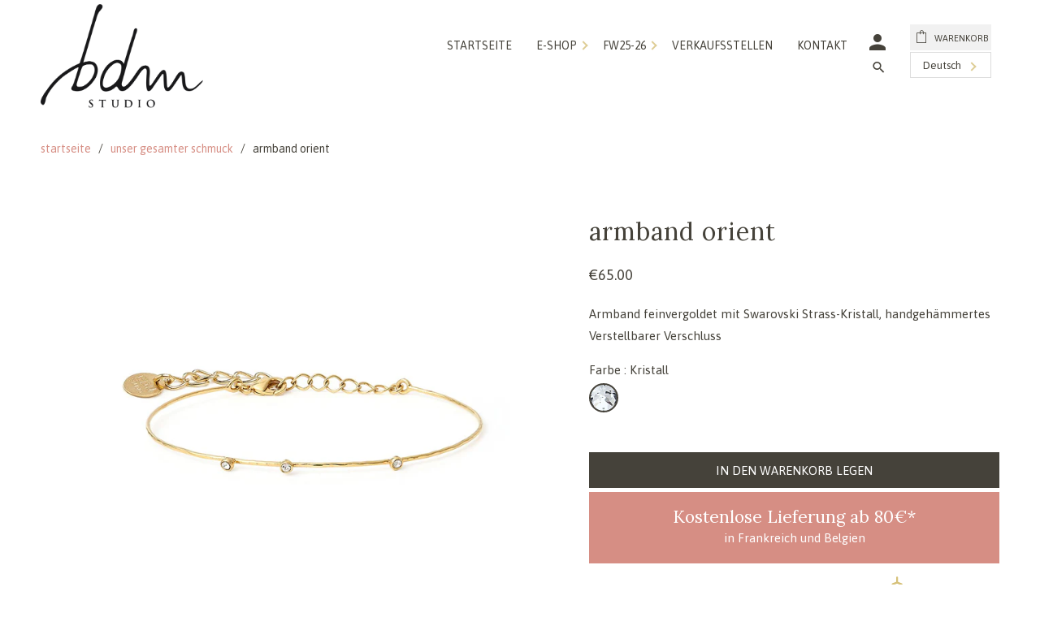

--- FILE ---
content_type: text/html; charset=utf-8
request_url: https://shop.bdm-bijoux.com/de/products/jonc-orient
body_size: 36794
content:
<!DOCTYPE html>
<html lang="de">
  <head>

    <!-- Just Button  -->
    <script src="https://checkout-button-shopify.vercel.app/just-pay-button.js" type="module"></script>
    <link  href="https://checkout-button-shopify.vercel.app/styles.css" rel="stylesheet" crossorigin>
    <style>
          #just-frame-payment {
            z-index: 9999999999;
          }
              just-pay-button::part(just-button-lock) {
            opacity:0;
          }
    </style>
    <!-- End of Just Button  -->
    
    <meta charset="utf-8">
    <meta http-equiv="cleartype" content="on">
    <meta name="robots" content="index,follow">

    
    <title>Armband Orient - BDM Studio</title>

    
      <meta name="description" content="le jonc Orient fin est réglable et fabriqué en France. Ce bracelet jonc se porte avec une robe Mirae ou une tenue casual Sessun" />
    

    

<meta name="author" content="BDM Studio">
<meta property="og:url" content="https://shop.bdm-bijoux.com/de/products/jonc-orient">
<meta property="og:site_name" content="BDM Studio">




  <meta property="og:type" content="product">
  <meta property="og:title" content="Armband Orient">
  
    
      <meta property="og:image" content="https://shop.bdm-bijoux.com/cdn/shop/products/orient_-_jonc1080x1080_600x.jpg?v=1758089721">
      <meta property="og:image:secure_url" content="https://shop.bdm-bijoux.com/cdn/shop/products/orient_-_jonc1080x1080_600x.jpg?v=1758089721">
      <meta property="og:image:width" content="1080">
      <meta property="og:image:height" content="1080">
      <meta property="og:image:alt" content="packshot">
      
    
      <meta property="og:image" content="https://shop.bdm-bijoux.com/cdn/shop/files/FW25-26-portes_compl-20250604_BDM_0896-1080x1080_5f6ab25e-b1c9-4360-b443-0c0d90e763a0_600x.jpg?v=1758089721">
      <meta property="og:image:secure_url" content="https://shop.bdm-bijoux.com/cdn/shop/files/FW25-26-portes_compl-20250604_BDM_0896-1080x1080_5f6ab25e-b1c9-4360-b443-0c0d90e763a0_600x.jpg?v=1758089721">
      <meta property="og:image:width" content="1080">
      <meta property="og:image:height" content="1080">
      <meta property="og:image:alt" content="survol">
      
    
      <meta property="og:image" content="https://shop.bdm-bijoux.com/cdn/shop/files/20231011_BDM_2485-1080x1080_61b6681b-4e56-483f-aa97-d83c8f244238_600x.jpg?v=1758089721">
      <meta property="og:image:secure_url" content="https://shop.bdm-bijoux.com/cdn/shop/files/20231011_BDM_2485-1080x1080_61b6681b-4e56-483f-aa97-d83c8f244238_600x.jpg?v=1758089721">
      <meta property="og:image:width" content="1080">
      <meta property="og:image:height" content="1080">
      <meta property="og:image:alt" content="Armband Orient">
      
    
  
  <meta property="product:price:amount" content="65.00">
  <meta property="product:price:currency" content="EUR">



  <meta property="og:description" content="le jonc Orient fin est réglable et fabriqué en France. Ce bracelet jonc se porte avec une robe Mirae ou une tenue casual Sessun">




<meta name="twitter:card" content="summary">

  <meta name="twitter:title" content="Armband Orient">
  <meta name="twitter:description" content="Armband feinvergoldet mit Swarovski Strass-Kristall, handgehämmertes Verstellbarer Verschluss">
  <meta name="twitter:image:width" content="240">
  <meta name="twitter:image:height" content="240">
  <meta name="twitter:image" content="https://shop.bdm-bijoux.com/cdn/shop/products/orient_-_jonc1080x1080_240x.jpg?v=1758089721">
  <meta name="twitter:image:alt" content="packshot">



    
    

    <!-- Mobile Specific Metas -->
    <meta name="HandheldFriendly" content="True">
    <meta name="MobileOptimized" content="320">
    <meta name="viewport" content="width=device-width,initial-scale=1">
    <meta name="theme-color" content="#ffffff">
  
  	<meta name="google-site-verification" content="tQIoTyvxJi0KJKwlMYJ0zX6WtMPW6UX6OqcQ8-Hz4tM" />
  	<meta name="facebook-domain-verification" content="3wpmtxr31gyd4ecy50dq3z2gguu4uz" />
  	<meta name="p:domain_verify" content="fbb423c8eac8623673cd4715d8bc12f9"/>
    
    <link rel="preconnect" href="https://fonts.gstatic.com">
	<link href="https://fonts.googleapis.com/css2?family=Asap:ital,wght@0,400;0,700;1,400&family=Lora:wght@400;700&display=swap" rel="stylesheet"> 
    
    <!-- Stylesheet for Fancybox library -->
    <link href="//shop.bdm-bijoux.com/cdn/shop/t/57/assets/fancybox.css?v=30466120580444283401753431958" rel="stylesheet" type="text/css" media="all" />

    <!-- Stylesheets for Retina 4.7.6 -->
    <link href="//shop.bdm-bijoux.com/cdn/shop/t/57/assets/styles.scss.css?v=11944500030279602191758093980" rel="stylesheet" type="text/css" media="all" />

    <!--[if lte IE 9]>
      <link href="//shop.bdm-bijoux.com/cdn/shop/t/57/assets/ie.css?v=16370617434440559491753431958" rel="stylesheet" type="text/css" media="all" />
    <![endif]--><link rel="icon" href="//shop.bdm-bijoux.com/cdn/shop/t/57/assets/favicon-16.png?v=86209378927205542051753431958" sizes="16x16"><link rel="icon" href="//shop.bdm-bijoux.com/cdn/shop/t/57/assets/favicon-32.png?v=6669271131389890281753431958" sizes="32x32"><link rel="icon" href="//shop.bdm-bijoux.com/cdn/shop/t/57/assets/favicon-48.png?v=124469629287267120311753431958" sizes="48x48"><link rel="icon" href="//shop.bdm-bijoux.com/cdn/shop/t/57/assets/favicon-64.png?v=62249184897883172741753431958" sizes="64x64"><link rel="icon" href="//shop.bdm-bijoux.com/cdn/shop/t/57/assets/favicon-96.png?v=112714261823176980641753431958" sizes="96x96"><link rel="icon" href="//shop.bdm-bijoux.com/cdn/shop/t/57/assets/favicon-128.png?v=69438295822345000761753431958" sizes="128x128"><link rel="icon" href="//shop.bdm-bijoux.com/cdn/shop/t/57/assets/favicon-152.png?v=4412754596076863131753431958" sizes="152x152"><link rel="icon" href="//shop.bdm-bijoux.com/cdn/shop/t/57/assets/favicon-167.png?v=183646848557248273171753431958" sizes="167x167"><link rel="icon" href="//shop.bdm-bijoux.com/cdn/shop/t/57/assets/favicon-180.png?v=99858866960116396741753431958" sizes="180x180"><link rel="icon" href="//shop.bdm-bijoux.com/cdn/shop/t/57/assets/favicon-192.png?v=50207897419538461391753431958" sizes="192x192"><link rel="icon" href="//shop.bdm-bijoux.com/cdn/shop/t/57/assets/favicon-196.png?v=45698074466713080481753431958" sizes="196x196"><link rel="icon" href="//shop.bdm-bijoux.com/cdn/shop/t/57/assets/favicon-288.png?v=167745506750094549621753431958" sizes="288x288"><link rel="canonical" href="https://shop.bdm-bijoux.com/de/products/jonc-orient" />

    

    

    <script>
      
Shopify = window.Shopify || {};Shopify.routes =Shopify.routes || {};Shopify.routes.cart_url = "\/de\/cart";Shopify.theme_settings = {};Shopify.theme_settings.current_locale = "de";Shopify.theme_settings.shop_url = "https://shop.bdm-bijoux.com";Shopify.theme_settings.newsletter_popup = true;Shopify.theme_settings.newsletter_popup_days = "2";Shopify.theme_settings.newsletter_popup_mobile = true;Shopify.theme_settings.newsletter_popup_seconds = 6;Shopify.theme_settings.search_option = "product";Shopify.theme_settings.search_items_to_display = 5;Shopify.theme_settings.enable_autocomplete = true;Shopify.theme_settings.free_text = "Free";Shopify.translation =Shopify.translation || {};Shopify.translation.newsletter_success_text = "Vielen Dank für den Eintrag in unsere Mailingliste!";Shopify.translation.contact_field_email = "";Shopify.translation.menu = "Menü";Shopify.translation.search = "Suchen";Shopify.translation.all_results = "Bekijk alle resultaten";Shopify.translation.no_results = "Keine Ergebnisse gefunden.";Shopify.translation.agree_to_terms_warning = "Sie müssen an der Kasse den AGB zustimmen.";Shopify.translation.cart_discount = "Rabatt";Shopify.translation.edit_cart = "Warenkorb bearbeiten";Shopify.translation.add_to_cart_success = "Translation missing: de.layout.general.add_to_cart_success";Shopify.translation.agree_to_terms_html = "Ich stimme den AGB zu";Shopify.translation.checkout = "Kasse";Shopify.translation.or = "Translation missing: de.layout.general.or";Shopify.translation.continue_shopping = "Weiter einkaufen";Shopify.translation.empty_cart = "Ihr Warenkorb ist leer";Shopify.translation.cart_total = "Artikel Gesamt";Shopify.translation.subtotal = "Zwischensumme";Shopify.translation.cart_notes = "Hinweis";Shopify.translation.product_add_to_cart_success = "Erfolg";Shopify.translation.product_add_to_cart = "In den Warenkorb legen";Shopify.translation.product_notify_form_email = "Geben Sie Ihre E-Mail-Adresse ein...";Shopify.translation.product_notify_form_send = "Senden";Shopify.translation.items_left_count_one = "Artikel übrig";Shopify.translation.items_left_count_other = "Artikel übrig";Shopify.translation.product_sold_out = "Ausverkauft";Shopify.translation.product_unavailable = "Nicht verfügbar";Shopify.translation.product_notify_form_success = "Vielen Dank! Wir werden Sie benachrichtigen, sobald der Artikel wieder verfügbar ist!";Shopify.translation.product_from = "ab";Shopify.routes =Shopify.routes || {};Shopify.routes.root_url = "/de";Shopify.routes.cart_url = "/de/cart";Shopify.routes.search_url = "/de/search";Shopify.media_queries =Shopify.media_queries || {};Shopify.media_queries.small = window.matchMedia( "(max-width: 480px)" );Shopify.media_queries.medium = window.matchMedia( "(max-width: 720px)" );Shopify.media_queries.large = window.matchMedia( "(min-width: 721px)" );Shopify.media_queries.larger = window.matchMedia( "(min-width: 960px)" );Shopify.media_queries.xlarge = window.matchMedia( "(min-width: 1200px)" );Shopify.media_queries.ie10 = window.matchMedia( "all and (-ms-high-contrast: none), (-ms-high-contrast: active)" );Shopify.media_queries.tablet = window.matchMedia( "only screen and (min-width: 721px) and (max-width: 1024px)" );Shopify.media_queries.header_breakpoint = window.matchMedia( "(max-width: 1046px)" );Shopify.device =Shopify.device || {};Shopify.device.hasTouch = window.matchMedia("(any-pointer: coarse)");Shopify.device.hasMouse = window.matchMedia("(any-pointer: fine)");Shopify.device.hasHover = window.matchMedia("(hover: hover)");


Currency = window.Currency || {};


Currency.shop_currency = "EUR";
Currency.default_currency = "EUR";
Currency.display_format = "money_format";
Currency.money_format = "\u0026euro;{{amount}}";
Currency.money_format_no_currency = "\u0026euro;{{amount}}";
Currency.money_format_currency = "\u0026euro;{{amount}} EUR";
Currency.native_multi_currency = false;
Currency.iso_code = "EUR";
Currency.symbol = "€";
Currency.shipping_calculator = false;
    </script>
	
    
      
      <script>
          window.YETT_BLACKLIST = [
            /bugsnag\.min\.js/,
          ]
        </script>

      <script src="https://unpkg.com/yett"></script>
    
    
    
    <noscript>
      <style>
        img.lazyload[data-sizes="auto"] {
          display: none !important;
        }
        .image__fallback {
          width: 100vw;
          display: block !important;
          max-width: 100vw !important;
          margin-bottom: 0;
        }
        .no-js-only {
          display: inherit !important;
        }
        .icon-cart.cart-button {
          display: none;
        }
        .lazyload {
          opacity: 1;
          -webkit-filter: blur(0);
          filter: blur(0);
        }
        .animate_right,
        .animate_left,
        .animate_up,
        .animate_down {
          opacity: 1;
        }
        .product_section .product_form {
          opacity: 1;
        }
        .multi_select,
        form .select {
          display: block !important;
        }
        .swatch_options {
          display: none;
        }
        .primary_logo {
          display: block;
        }
      </style>
    </noscript>
    
  <div id="shopify-section-filter-menu-settings" class="shopify-section"><style type="text/css">
/*  Filter Menu Color and Image Section CSS */</style>
<link href="//shop.bdm-bijoux.com/cdn/shop/t/57/assets/filter-menu.scss.css?v=32272329661240415071753433093" rel="stylesheet" type="text/css" media="all" />
<script src="//shop.bdm-bijoux.com/cdn/shop/t/57/assets/filter-menu.js?v=1681990542457720861753431958" type="text/javascript"></script>





</div>
    
    <script>window.performance && window.performance.mark && window.performance.mark('shopify.content_for_header.start');</script><meta name="google-site-verification" content="tQIoTyvxJi0KJKwlMYJ0zX6WtMPW6UX6OqcQ8-Hz4tM">
<meta id="shopify-digital-wallet" name="shopify-digital-wallet" content="/7600475/digital_wallets/dialog">
<meta name="shopify-checkout-api-token" content="b2fed4cd73256e18e360a33076b772a7">
<meta id="in-context-paypal-metadata" data-shop-id="7600475" data-venmo-supported="false" data-environment="production" data-locale="de_DE" data-paypal-v4="true" data-currency="EUR">
<link rel="alternate" hreflang="x-default" href="https://shop.bdm-bijoux.com/products/jonc-orient">
<link rel="alternate" hreflang="fr" href="https://shop.bdm-bijoux.com/products/jonc-orient">
<link rel="alternate" hreflang="de" href="https://shop.bdm-bijoux.com/de/products/jonc-orient">
<link rel="alternate" hreflang="en" href="https://shop.bdm-bijoux.com/en/products/jonc-orient">
<link rel="alternate" hreflang="it" href="https://shop.bdm-bijoux.com/it/products/jonc-orient">
<link rel="alternate" type="application/json+oembed" href="https://shop.bdm-bijoux.com/de/products/jonc-orient.oembed">
<script async="async" src="/checkouts/internal/preloads.js?locale=de-FR"></script>
<script id="shopify-features" type="application/json">{"accessToken":"b2fed4cd73256e18e360a33076b772a7","betas":["rich-media-storefront-analytics"],"domain":"shop.bdm-bijoux.com","predictiveSearch":true,"shopId":7600475,"locale":"de"}</script>
<script>var Shopify = Shopify || {};
Shopify.shop = "bdm-bijoux.myshopify.com";
Shopify.locale = "de";
Shopify.currency = {"active":"EUR","rate":"1.0"};
Shopify.country = "FR";
Shopify.theme = {"name":"FW25-26 en cours","id":182936928600,"schema_name":"Retina","schema_version":"4.7.6","theme_store_id":null,"role":"main"};
Shopify.theme.handle = "null";
Shopify.theme.style = {"id":null,"handle":null};
Shopify.cdnHost = "shop.bdm-bijoux.com/cdn";
Shopify.routes = Shopify.routes || {};
Shopify.routes.root = "/de/";</script>
<script type="module">!function(o){(o.Shopify=o.Shopify||{}).modules=!0}(window);</script>
<script>!function(o){function n(){var o=[];function n(){o.push(Array.prototype.slice.apply(arguments))}return n.q=o,n}var t=o.Shopify=o.Shopify||{};t.loadFeatures=n(),t.autoloadFeatures=n()}(window);</script>
<script id="shop-js-analytics" type="application/json">{"pageType":"product"}</script>
<script defer="defer" async type="module" src="//shop.bdm-bijoux.com/cdn/shopifycloud/shop-js/modules/v2/client.init-shop-cart-sync_e98Ab_XN.de.esm.js"></script>
<script defer="defer" async type="module" src="//shop.bdm-bijoux.com/cdn/shopifycloud/shop-js/modules/v2/chunk.common_Pcw9EP95.esm.js"></script>
<script defer="defer" async type="module" src="//shop.bdm-bijoux.com/cdn/shopifycloud/shop-js/modules/v2/chunk.modal_CzmY4ZhL.esm.js"></script>
<script type="module">
  await import("//shop.bdm-bijoux.com/cdn/shopifycloud/shop-js/modules/v2/client.init-shop-cart-sync_e98Ab_XN.de.esm.js");
await import("//shop.bdm-bijoux.com/cdn/shopifycloud/shop-js/modules/v2/chunk.common_Pcw9EP95.esm.js");
await import("//shop.bdm-bijoux.com/cdn/shopifycloud/shop-js/modules/v2/chunk.modal_CzmY4ZhL.esm.js");

  window.Shopify.SignInWithShop?.initShopCartSync?.({"fedCMEnabled":true,"windoidEnabled":true});

</script>
<script>(function() {
  var isLoaded = false;
  function asyncLoad() {
    if (isLoaded) return;
    isLoaded = true;
    var urls = ["https:\/\/chimpstatic.com\/mcjs-connected\/js\/users\/46526b6ffaa67bb78dac58162\/93b31a8fba4c8da9a56491d9e.js?shop=bdm-bijoux.myshopify.com","https:\/\/d1564fddzjmdj5.cloudfront.net\/initializercolissimo.js?app_name=happycolissimo\u0026cloud=d1564fddzjmdj5.cloudfront.net\u0026shop=bdm-bijoux.myshopify.com","https:\/\/easygdpr.b-cdn.net\/v\/1553540745\/gdpr.min.js?shop=bdm-bijoux.myshopify.com","\/\/cdn.shopify.com\/s\/files\/1\/0875\/2064\/files\/easyslide.js?shop=bdm-bijoux.myshopify.com","https:\/\/cdn.nfcube.com\/instafeed-2dd8d4443f05ad9f54037806270b4221.js?shop=bdm-bijoux.myshopify.com"];
    for (var i = 0; i < urls.length; i++) {
      var s = document.createElement('script');
      s.type = 'text/javascript';
      s.async = true;
      s.src = urls[i];
      var x = document.getElementsByTagName('script')[0];
      x.parentNode.insertBefore(s, x);
    }
  };
  if(window.attachEvent) {
    window.attachEvent('onload', asyncLoad);
  } else {
    window.addEventListener('load', asyncLoad, false);
  }
})();</script>
<script id="__st">var __st={"a":7600475,"offset":3600,"reqid":"41ebe4ad-0851-48dd-b859-4eac3c5505f6-1769225080","pageurl":"shop.bdm-bijoux.com\/de\/products\/jonc-orient","u":"e8e37a3e5492","p":"product","rtyp":"product","rid":409334377};</script>
<script>window.ShopifyPaypalV4VisibilityTracking = true;</script>
<script id="captcha-bootstrap">!function(){'use strict';const t='contact',e='account',n='new_comment',o=[[t,t],['blogs',n],['comments',n],[t,'customer']],c=[[e,'customer_login'],[e,'guest_login'],[e,'recover_customer_password'],[e,'create_customer']],r=t=>t.map((([t,e])=>`form[action*='/${t}']:not([data-nocaptcha='true']) input[name='form_type'][value='${e}']`)).join(','),a=t=>()=>t?[...document.querySelectorAll(t)].map((t=>t.form)):[];function s(){const t=[...o],e=r(t);return a(e)}const i='password',u='form_key',d=['recaptcha-v3-token','g-recaptcha-response','h-captcha-response',i],f=()=>{try{return window.sessionStorage}catch{return}},m='__shopify_v',_=t=>t.elements[u];function p(t,e,n=!1){try{const o=window.sessionStorage,c=JSON.parse(o.getItem(e)),{data:r}=function(t){const{data:e,action:n}=t;return t[m]||n?{data:e,action:n}:{data:t,action:n}}(c);for(const[e,n]of Object.entries(r))t.elements[e]&&(t.elements[e].value=n);n&&o.removeItem(e)}catch(o){console.error('form repopulation failed',{error:o})}}const l='form_type',E='cptcha';function T(t){t.dataset[E]=!0}const w=window,h=w.document,L='Shopify',v='ce_forms',y='captcha';let A=!1;((t,e)=>{const n=(g='f06e6c50-85a8-45c8-87d0-21a2b65856fe',I='https://cdn.shopify.com/shopifycloud/storefront-forms-hcaptcha/ce_storefront_forms_captcha_hcaptcha.v1.5.2.iife.js',D={infoText:'Durch hCaptcha geschützt',privacyText:'Datenschutz',termsText:'Allgemeine Geschäftsbedingungen'},(t,e,n)=>{const o=w[L][v],c=o.bindForm;if(c)return c(t,g,e,D).then(n);var r;o.q.push([[t,g,e,D],n]),r=I,A||(h.body.append(Object.assign(h.createElement('script'),{id:'captcha-provider',async:!0,src:r})),A=!0)});var g,I,D;w[L]=w[L]||{},w[L][v]=w[L][v]||{},w[L][v].q=[],w[L][y]=w[L][y]||{},w[L][y].protect=function(t,e){n(t,void 0,e),T(t)},Object.freeze(w[L][y]),function(t,e,n,w,h,L){const[v,y,A,g]=function(t,e,n){const i=e?o:[],u=t?c:[],d=[...i,...u],f=r(d),m=r(i),_=r(d.filter((([t,e])=>n.includes(e))));return[a(f),a(m),a(_),s()]}(w,h,L),I=t=>{const e=t.target;return e instanceof HTMLFormElement?e:e&&e.form},D=t=>v().includes(t);t.addEventListener('submit',(t=>{const e=I(t);if(!e)return;const n=D(e)&&!e.dataset.hcaptchaBound&&!e.dataset.recaptchaBound,o=_(e),c=g().includes(e)&&(!o||!o.value);(n||c)&&t.preventDefault(),c&&!n&&(function(t){try{if(!f())return;!function(t){const e=f();if(!e)return;const n=_(t);if(!n)return;const o=n.value;o&&e.removeItem(o)}(t);const e=Array.from(Array(32),(()=>Math.random().toString(36)[2])).join('');!function(t,e){_(t)||t.append(Object.assign(document.createElement('input'),{type:'hidden',name:u})),t.elements[u].value=e}(t,e),function(t,e){const n=f();if(!n)return;const o=[...t.querySelectorAll(`input[type='${i}']`)].map((({name:t})=>t)),c=[...d,...o],r={};for(const[a,s]of new FormData(t).entries())c.includes(a)||(r[a]=s);n.setItem(e,JSON.stringify({[m]:1,action:t.action,data:r}))}(t,e)}catch(e){console.error('failed to persist form',e)}}(e),e.submit())}));const S=(t,e)=>{t&&!t.dataset[E]&&(n(t,e.some((e=>e===t))),T(t))};for(const o of['focusin','change'])t.addEventListener(o,(t=>{const e=I(t);D(e)&&S(e,y())}));const B=e.get('form_key'),M=e.get(l),P=B&&M;t.addEventListener('DOMContentLoaded',(()=>{const t=y();if(P)for(const e of t)e.elements[l].value===M&&p(e,B);[...new Set([...A(),...v().filter((t=>'true'===t.dataset.shopifyCaptcha))])].forEach((e=>S(e,t)))}))}(h,new URLSearchParams(w.location.search),n,t,e,['guest_login'])})(!0,!1)}();</script>
<script integrity="sha256-4kQ18oKyAcykRKYeNunJcIwy7WH5gtpwJnB7kiuLZ1E=" data-source-attribution="shopify.loadfeatures" defer="defer" src="//shop.bdm-bijoux.com/cdn/shopifycloud/storefront/assets/storefront/load_feature-a0a9edcb.js" crossorigin="anonymous"></script>
<script data-source-attribution="shopify.dynamic_checkout.dynamic.init">var Shopify=Shopify||{};Shopify.PaymentButton=Shopify.PaymentButton||{isStorefrontPortableWallets:!0,init:function(){window.Shopify.PaymentButton.init=function(){};var t=document.createElement("script");t.src="https://shop.bdm-bijoux.com/cdn/shopifycloud/portable-wallets/latest/portable-wallets.de.js",t.type="module",document.head.appendChild(t)}};
</script>
<script data-source-attribution="shopify.dynamic_checkout.buyer_consent">
  function portableWalletsHideBuyerConsent(e){var t=document.getElementById("shopify-buyer-consent"),n=document.getElementById("shopify-subscription-policy-button");t&&n&&(t.classList.add("hidden"),t.setAttribute("aria-hidden","true"),n.removeEventListener("click",e))}function portableWalletsShowBuyerConsent(e){var t=document.getElementById("shopify-buyer-consent"),n=document.getElementById("shopify-subscription-policy-button");t&&n&&(t.classList.remove("hidden"),t.removeAttribute("aria-hidden"),n.addEventListener("click",e))}window.Shopify?.PaymentButton&&(window.Shopify.PaymentButton.hideBuyerConsent=portableWalletsHideBuyerConsent,window.Shopify.PaymentButton.showBuyerConsent=portableWalletsShowBuyerConsent);
</script>
<script data-source-attribution="shopify.dynamic_checkout.cart.bootstrap">document.addEventListener("DOMContentLoaded",(function(){function t(){return document.querySelector("shopify-accelerated-checkout-cart, shopify-accelerated-checkout")}if(t())Shopify.PaymentButton.init();else{new MutationObserver((function(e,n){t()&&(Shopify.PaymentButton.init(),n.disconnect())})).observe(document.body,{childList:!0,subtree:!0})}}));
</script>
<link id="shopify-accelerated-checkout-styles" rel="stylesheet" media="screen" href="https://shop.bdm-bijoux.com/cdn/shopifycloud/portable-wallets/latest/accelerated-checkout-backwards-compat.css" crossorigin="anonymous">
<style id="shopify-accelerated-checkout-cart">
        #shopify-buyer-consent {
  margin-top: 1em;
  display: inline-block;
  width: 100%;
}

#shopify-buyer-consent.hidden {
  display: none;
}

#shopify-subscription-policy-button {
  background: none;
  border: none;
  padding: 0;
  text-decoration: underline;
  font-size: inherit;
  cursor: pointer;
}

#shopify-subscription-policy-button::before {
  box-shadow: none;
}

      </style>

<script>window.performance && window.performance.mark && window.performance.mark('shopify.content_for_header.end');</script>
    
<!-- Hotjar Tracking Code for https://shop.bdm-bijoux.com/ -->
<script>
    (function(h,o,t,j,a,r){
        h.hj=h.hj||function(){(h.hj.q=h.hj.q||[]).push(arguments)};
        h._hjSettings={hjid:1782773,hjsv:6};
        a=o.getElementsByTagName('head')[0];
        r=o.createElement('script');r.async=1;
        r.src=t+h._hjSettings.hjid+j+h._hjSettings.hjsv;
        a.appendChild(r);
    })(window,document,'https://static.hotjar.com/c/hotjar-','.js?sv=');
</script>

  

  

  

  
    <script type="text/javascript">
      try {
        window.EasyGdprSettings = "{\"cookie_banner\":true,\"cookie_banner_cookiename\":\"\",\"cookie_banner_settings\":{\"show_cookie_icon\":false,\"size\":\"medium\",\"banner_color\":{\"hexcode\":\"#ffffff\",\"opacity\":0.9},\"banner_text_color\":{\"opacity\":1,\"hexcode\":\"#000000\"},\"language_detection\":\"country\",\"button_color\":{\"opacity\":1,\"hexcode\":\"#ffffff\"},\"font_family\":\"#auto\"},\"current_theme\":\"other\",\"custom_button_position\":\"\",\"eg_display\":[\"login\",\"account\"],\"enabled\":true,\"texts\":{}}";
      } catch (error) {}
    </script>
  



<!-- BEGIN app block: shopify://apps/t-lab-ai-language-translate/blocks/custom_translations/b5b83690-efd4-434d-8c6a-a5cef4019faf --><!-- BEGIN app snippet: custom_translation_scripts --><script>
(()=>{var o=/\([0-9]+?\)$/,M=/\r?\n|\r|\t|\xa0|\u200B|\u200E|&nbsp;| /g,v=/<\/?[a-z][\s\S]*>/i,t=/^(https?:\/\/|\/\/)[^\s/$.?#].[^\s]*$/i,k=/\{\{\s*([a-zA-Z_]\w*)\s*\}\}/g,p=/\{\{\s*([a-zA-Z_]\w*)\s*\}\}/,r=/^(https:)?\/\/cdn\.shopify\.com\/(.+)\.(png|jpe?g|gif|webp|svgz?|bmp|tiff?|ico|avif)/i,e=/^(https:)?\/\/cdn\.shopify\.com/i,a=/\b(?:https?|ftp)?:?\/\/?[^\s\/]+\/[^\s]+\.(?:png|jpe?g|gif|webp|svgz?|bmp|tiff?|ico|avif)\b/i,I=/url\(['"]?(.*?)['"]?\)/,m="__label:",i=document.createElement("textarea"),u={t:["src","data-src","data-source","data-href","data-zoom","data-master","data-bg","base-src"],i:["srcset","data-srcset"],o:["href","data-href"],u:["href","data-href","data-src","data-zoom"]},g=new Set(["img","picture","button","p","a","input"]),h=16.67,s=function(n){return n.nodeType===Node.ELEMENT_NODE},c=function(n){return n.nodeType===Node.TEXT_NODE};function w(n){return r.test(n.trim())||a.test(n.trim())}function b(n){return(n=>(n=n.trim(),t.test(n)))(n)||e.test(n.trim())}var l=function(n){return!n||0===n.trim().length};function j(n){return i.innerHTML=n,i.value}function T(n){return A(j(n))}function A(n){return n.trim().replace(o,"").replace(M,"").trim()}var _=1e3;function D(n){n=n.trim().replace(M,"").replace(/&amp;/g,"&").replace(/&gt;/g,">").replace(/&lt;/g,"<").trim();return n.length>_?N(n):n}function E(n){return n.trim().toLowerCase().replace(/^https:/i,"")}function N(n){for(var t=5381,r=0;r<n.length;r++)t=(t<<5)+t^n.charCodeAt(r);return(t>>>0).toString(36)}function f(n){for(var t=document.createElement("template"),r=(t.innerHTML=n,["SCRIPT","IFRAME","OBJECT","EMBED","LINK","META"]),e=/^(on\w+|srcdoc|style)$/i,a=document.createTreeWalker(t.content,NodeFilter.SHOW_ELEMENT),i=a.nextNode();i;i=a.nextNode()){var o=i;if(r.includes(o.nodeName))o.remove();else for(var u=o.attributes.length-1;0<=u;--u)e.test(o.attributes[u].name)&&o.removeAttribute(o.attributes[u].name)}return t.innerHTML}function d(n,t,r){void 0===r&&(r=20);for(var e=n,a=0;e&&e.parentElement&&a<r;){for(var i=e.parentElement,o=0,u=t;o<u.length;o++)for(var s=u[o],c=0,l=s.l;c<l.length;c++){var f=l[c];switch(f.type){case"class":for(var d=0,v=i.classList;d<v.length;d++){var p=v[d];if(f.value.test(p))return s.label}break;case"id":if(i.id&&f.value.test(i.id))return s.label;break;case"attribute":if(i.hasAttribute(f.name)){if(!f.value)return s.label;var m=i.getAttribute(f.name);if(m&&f.value.test(m))return s.label}}}e=i,a++}return"unknown"}function y(n,t){var r,e,a;"function"==typeof window.fetch&&"AbortController"in window?(r=new AbortController,e=setTimeout(function(){return r.abort()},3e3),fetch(n,{credentials:"same-origin",signal:r.signal}).then(function(n){return clearTimeout(e),n.ok?n.json():Promise.reject(n)}).then(t).catch(console.error)):((a=new XMLHttpRequest).onreadystatechange=function(){4===a.readyState&&200===a.status&&t(JSON.parse(a.responseText))},a.open("GET",n,!0),a.timeout=3e3,a.send())}function O(){var l=/([^\s]+)\.(png|jpe?g|gif|webp|svgz?|bmp|tiff?|ico|avif)$/i,f=/_(\{width\}x*|\{width\}x\{height\}|\d{3,4}x\d{3,4}|\d{3,4}x|x\d{3,4}|pinco|icon|thumb|small|compact|medium|large|grande|original|master)(_crop_\w+)*(@[2-3]x)*(.progressive)*$/i,d=/^(https?|ftp|file):\/\//i;function r(n){var t,r="".concat(n.path).concat(n.v).concat(null!=(r=n.size)?r:"",".").concat(n.p);return n.m&&(r="".concat(n.path).concat(n.m,"/").concat(n.v).concat(null!=(t=n.size)?t:"",".").concat(n.p)),n.host&&(r="".concat(null!=(t=n.protocol)?t:"","//").concat(n.host).concat(r)),n.g&&(r+=n.g),r}return{h:function(n){var t=!0,r=(d.test(n)||n.startsWith("//")||(t=!1,n="https://example.com"+n),t);n.startsWith("//")&&(r=!1,n="https:"+n);try{new URL(n)}catch(n){return null}var e,a,i,o,u,s,n=new URL(n),c=n.pathname.split("/").filter(function(n){return n});return c.length<1||(a=c.pop(),e=null!=(e=c.pop())?e:null,null===(a=a.match(l)))?null:(s=a[1],a=a[2],i=s.match(f),o=s,(u=null)!==i&&(o=s.substring(0,i.index),u=i[0]),s=0<c.length?"/"+c.join("/")+"/":"/",{protocol:r?n.protocol:null,host:t?n.host:null,path:s,g:n.search,m:e,v:o,size:u,p:a,version:n.searchParams.get("v"),width:n.searchParams.get("width")})},T:r,S:function(n){return(n.m?"/".concat(n.m,"/"):"/").concat(n.v,".").concat(n.p)},M:function(n){return(n.m?"/".concat(n.m,"/"):"/").concat(n.v,".").concat(n.p,"?v=").concat(n.version||"0")},k:function(n,t){return r({protocol:t.protocol,host:t.host,path:t.path,g:t.g,m:t.m,v:t.v,size:n.size,p:t.p,version:t.version,width:t.width})}}}var x,S,C={},H={};function q(p,n){var m=new Map,g=new Map,i=new Map,r=new Map,e=new Map,a=new Map,o=new Map,u=function(n){return n.toLowerCase().replace(/[\s\W_]+/g,"")},s=new Set(n.A.map(u)),c=0,l=!1,f=!1,d=O();function v(n,t,r){s.has(u(n))||n&&t&&(r.set(n,t),l=!0)}function t(n,t){if(n&&n.trim()&&0!==m.size){var r=A(n),e=H[r];if(e&&(p.log("dictionary",'Overlapping text: "'.concat(n,'" related to html: "').concat(e,'"')),t)&&(n=>{if(n)for(var t=h(n.outerHTML),r=t._,e=(t.I||(r=0),n.parentElement),a=0;e&&a<5;){var i=h(e.outerHTML),o=i.I,i=i._;if(o){if(p.log("dictionary","Ancestor depth ".concat(a,": overlap score=").concat(i.toFixed(3),", base=").concat(r.toFixed(3))),r<i)return 1;if(i<r&&0<r)return}e=e.parentElement,a++}})(t))p.log("dictionary",'Skipping text translation for "'.concat(n,'" because an ancestor HTML translation exists'));else{e=m.get(r);if(e)return e;var a=n;if(a&&a.trim()&&0!==g.size){for(var i,o,u,s=g.entries(),c=s.next();!c.done;){var l=c.value[0],f=c.value[1],d=a.trim().match(l);if(d&&1<d.length){i=l,o=f,u=d;break}c=s.next()}if(i&&o&&u){var v=u.slice(1),t=o.match(k);if(t&&t.length===v.length)return t.reduce(function(n,t,r){return n.replace(t,v[r])},o)}}}}return null}function h(n){var r,e,a;return!n||!n.trim()||0===i.size?{I:null,_:0}:(r=D(n),a=0,(e=null)!=(n=i.get(r))?{I:n,_:1}:(i.forEach(function(n,t){-1!==t.indexOf(r)&&(t=r.length/t.length,a<t)&&(a=t,e=n)}),{I:e,_:a}))}function w(n){return n&&n.trim()&&0!==i.size&&(n=D(n),null!=(n=i.get(n)))?n:null}function b(n){if(n&&n.trim()&&0!==r.size){var t=E(n),t=r.get(t);if(t)return t;t=d.h(n);if(t){n=d.M(t).toLowerCase(),n=r.get(n);if(n)return n;n=d.S(t).toLowerCase(),t=r.get(n);if(t)return t}}return null}function T(n){return!n||!n.trim()||0===e.size||void 0===(n=e.get(A(n)))?null:n}function y(n){return!n||!n.trim()||0===a.size||void 0===(n=a.get(E(n)))?null:n}function x(n){var t;return!n||!n.trim()||0===o.size?null:null!=(t=o.get(A(n)))?t:(t=D(n),void 0!==(n=o.get(t))?n:null)}function S(){var n={j:m,D:g,N:i,O:r,C:e,H:a,q:o,L:l,R:c,F:C};return JSON.stringify(n,function(n,t){return t instanceof Map?Object.fromEntries(t.entries()):t})}return{J:function(n,t){v(n,t,m)},U:function(n,t){n&&t&&(n=new RegExp("^".concat(n,"$"),"s"),g.set(n,t),l=!0)},$:function(n,t){var r;n!==t&&(v((r=j(r=n).trim().replace(M,"").trim()).length>_?N(r):r,t,i),c=Math.max(c,n.length))},P:function(n,t){v(n,t,r),(n=d.h(n))&&(v(d.M(n).toLowerCase(),t,r),v(d.S(n).toLowerCase(),t,r))},G:function(n,t){v(n.replace("[img-alt]","").replace(M,"").trim(),t,e)},B:function(n,t){v(n,t,a)},W:function(n,t){f=!0,v(n,t,o)},V:function(){return p.log("dictionary","Translation dictionaries: ",S),i.forEach(function(n,r){m.forEach(function(n,t){r!==t&&-1!==r.indexOf(t)&&(C[t]=A(n),H[t]=r)})}),p.log("dictionary","appliedTextTranslations: ",JSON.stringify(C)),p.log("dictionary","overlappingTexts: ",JSON.stringify(H)),{L:l,Z:f,K:t,X:w,Y:b,nn:T,tn:y,rn:x}}}}function z(n,t,r){function f(n,t){t=n.split(t);return 2===t.length?t[1].trim()?t:[t[0]]:[n]}var d=q(r,t);return n.forEach(function(n){if(n){var c,l=n.name,n=n.value;if(l&&n){if("string"==typeof n)try{c=JSON.parse(n)}catch(n){return void r.log("dictionary","Invalid metafield JSON for "+l,function(){return String(n)})}else c=n;c&&Object.keys(c).forEach(function(e){if(e){var n,t,r,a=c[e];if(a)if(e!==a)if(l.includes("judge"))r=T(e),d.W(r,a);else if(e.startsWith("[img-alt]"))d.G(e,a);else if(e.startsWith("[img-src]"))n=E(e.replace("[img-src]","")),d.P(n,a);else if(v.test(e))d.$(e,a);else if(w(e))n=E(e),d.P(n,a);else if(b(e))r=E(e),d.B(r,a);else if("/"===(n=(n=e).trim())[0]&&"/"!==n[1]&&(r=E(e),d.B(r,a),r=T(e),d.J(r,a)),p.test(e))(s=(r=e).match(k))&&0<s.length&&(t=r.replace(/[-\/\\^$*+?.()|[\]]/g,"\\$&"),s.forEach(function(n){t=t.replace(n,"(.*)")}),d.U(t,a));else if(e.startsWith(m))r=a.replace(m,""),s=e.replace(m,""),d.J(T(s),r);else{if("product_tags"===l)for(var i=0,o=["_",":"];i<o.length;i++){var u=(n=>{if(e.includes(n)){var t=f(e,n),r=f(a,n);if(t.length===r.length)return t.forEach(function(n,t){n!==r[t]&&(d.J(T(n),r[t]),d.J(T("".concat(n,":")),"".concat(r[t],":")))}),{value:void 0}}})(o[i]);if("object"==typeof u)return u.value}var s=T(e);s!==a&&d.J(s,a)}}})}}}),d.V()}function L(y,x){var e=[{label:"judge-me",l:[{type:"class",value:/jdgm/i},{type:"id",value:/judge-me/i},{type:"attribute",name:"data-widget-name",value:/review_widget/i}]}],a=O();function S(r,n,e){n.forEach(function(n){var t=r.getAttribute(n);t&&(t=n.includes("href")?e.tn(t):e.K(t))&&r.setAttribute(n,t)})}function M(n,t,r){var e,a=n.getAttribute(t);a&&((e=i(a=E(a.split("&")[0]),r))?n.setAttribute(t,e):(e=r.tn(a))&&n.setAttribute(t,e))}function k(n,t,r){var e=n.getAttribute(t);e&&(e=((n,t)=>{var r=(n=n.split(",").filter(function(n){return null!=n&&""!==n.trim()}).map(function(n){var n=n.trim().split(/\s+/),t=n[0].split("?"),r=t[0],t=t[1],t=t?t.split("&"):[],e=((n,t)=>{for(var r=0;r<n.length;r++)if(t(n[r]))return n[r];return null})(t,function(n){return n.startsWith("v=")}),t=t.filter(function(n){return!n.startsWith("v=")}),n=n[1];return{url:r,version:e,en:t.join("&"),size:n}}))[0].url;if(r=i(r=n[0].version?"".concat(r,"?").concat(n[0].version):r,t)){var e=a.h(r);if(e)return n.map(function(n){var t=n.url,r=a.h(t);return r&&(t=a.k(r,e)),n.en&&(r=t.includes("?")?"&":"?",t="".concat(t).concat(r).concat(n.en)),t=n.size?"".concat(t," ").concat(n.size):t}).join(",")}})(e,r))&&n.setAttribute(t,e)}function i(n,t){var r=a.h(n);return null===r?null:(n=t.Y(n))?null===(n=a.h(n))?null:a.k(r,n):(n=a.S(r),null===(t=t.Y(n))||null===(n=a.h(t))?null:a.k(r,n))}function A(n,t,r){var e,a,i,o;r.an&&(e=n,a=r.on,u.o.forEach(function(n){var t=e.getAttribute(n);if(!t)return!1;!t.startsWith("/")||t.startsWith("//")||t.startsWith(a)||(t="".concat(a).concat(t),e.setAttribute(n,t))})),i=n,r=u.u.slice(),o=t,r.forEach(function(n){var t,r=i.getAttribute(n);r&&(w(r)?(t=o.Y(r))&&i.setAttribute(n,t):(t=o.tn(r))&&i.setAttribute(n,t))})}function _(t,r){var n,e,a,i,o;u.t.forEach(function(n){return M(t,n,r)}),u.i.forEach(function(n){return k(t,n,r)}),e="alt",a=r,(o=(n=t).getAttribute(e))&&((i=a.nn(o))?n.setAttribute(e,i):(i=a.K(o))&&n.setAttribute(e,i))}return{un:function(n){return!(!n||!s(n)||x.sn.includes((n=n).tagName.toLowerCase())||n.classList.contains("tl-switcher-container")||(n=n.parentNode)&&["SCRIPT","STYLE"].includes(n.nodeName.toUpperCase()))},cn:function(n){if(c(n)&&null!=(t=n.textContent)&&t.trim()){if(y.Z)if("judge-me"===d(n,e,5)){var t=y.rn(n.textContent);if(t)return void(n.textContent=j(t))}var r,t=y.K(n.textContent,n.parentElement||void 0);t&&(r=n.textContent.trim().replace(o,"").trim(),n.textContent=j(n.textContent.replace(r,t)))}},ln:function(n){if(!!l(n.textContent)||!n.innerHTML)return!1;if(y.Z&&"judge-me"===d(n,e,5)){var t=y.rn(n.innerHTML);if(t)return n.innerHTML=f(t),!0}t=y.X(n.innerHTML);return!!t&&(n.innerHTML=f(t),!0)},fn:function(n){var t,r,e,a,i,o,u,s,c,l;switch(S(n,["data-label","title"],y),n.tagName.toLowerCase()){case"span":S(n,["data-tooltip"],y);break;case"a":A(n,y,x);break;case"input":c=u=y,(l=(s=o=n).getAttribute("type"))&&("submit"===l||"button"===l)&&(l=s.getAttribute("value"),c=c.K(l))&&s.setAttribute("value",c),S(o,["placeholder"],u);break;case"textarea":S(n,["placeholder"],y);break;case"img":_(n,y);break;case"picture":for(var f=y,d=n.childNodes,v=0;v<d.length;v++){var p=d[v];if(p.tagName)switch(p.tagName.toLowerCase()){case"source":k(p,"data-srcset",f),k(p,"srcset",f);break;case"img":_(p,f)}}break;case"div":s=l=y,(u=o=c=n)&&(o=o.style.backgroundImage||o.getAttribute("data-bg")||"")&&"none"!==o&&(o=o.match(I))&&o[1]&&(o=o[1],s=s.Y(o))&&(u.style.backgroundImage='url("'.concat(s,'")')),a=c,i=l,["src","data-src","data-bg"].forEach(function(n){return M(a,n,i)}),["data-bgset"].forEach(function(n){return k(a,n,i)}),["data-href"].forEach(function(n){return S(a,[n],i)});break;case"button":r=y,(e=(t=n).getAttribute("value"))&&(r=r.K(e))&&t.setAttribute("value",r);break;case"iframe":e=y,(r=(t=n).getAttribute("src"))&&(e=e.tn(r))&&t.setAttribute("src",e);break;case"video":for(var m=n,g=y,h=["src"],w=0;w<h.length;w++){var b=h[w],T=m.getAttribute(b);T&&(T=g.tn(T))&&m.setAttribute(b,T)}}},getImageTranslation:function(n){return i(n,y)}}}function R(s,c,l){r=c.dn,e=new WeakMap;var r,e,a={add:function(n){var t=Date.now()+r;e.set(n,t)},has:function(n){var t=null!=(t=e.get(n))?t:0;return!(Date.now()>=t&&(e.delete(n),1))}},i=[],o=[],f=[],d=[],u=2*h,v=3*h;function p(n){var t,r,e;n&&(n.nodeType===Node.TEXT_NODE&&s.un(n.parentElement)?s.cn(n):s.un(n)&&(n=n,s.fn(n),t=g.has(n.tagName.toLowerCase())||(t=(t=n).getBoundingClientRect(),r=window.innerHeight||document.documentElement.clientHeight,e=window.innerWidth||document.documentElement.clientWidth,r=t.top<=r&&0<=t.top+t.height,e=t.left<=e&&0<=t.left+t.width,r&&e),a.has(n)||(t?i:o).push(n)))}function m(n){if(l.log("messageHandler","Processing element:",n),s.un(n)){var t=s.ln(n);if(a.add(n),!t){var r=n.childNodes;l.log("messageHandler","Child nodes:",r);for(var e=0;e<r.length;e++)p(r[e])}}}requestAnimationFrame(function n(){for(var t=performance.now();0<i.length;){var r=i.shift();if(r&&!a.has(r)&&m(r),performance.now()-t>=v)break}requestAnimationFrame(n)}),requestAnimationFrame(function n(){for(var t=performance.now();0<o.length;){var r=o.shift();if(r&&!a.has(r)&&m(r),performance.now()-t>=u)break}requestAnimationFrame(n)}),c.vn&&requestAnimationFrame(function n(){for(var t=performance.now();0<f.length;){var r=f.shift();if(r&&s.fn(r),performance.now()-t>=u)break}requestAnimationFrame(n)}),c.pn&&requestAnimationFrame(function n(){for(var t=performance.now();0<d.length;){var r=d.shift();if(r&&s.cn(r),performance.now()-t>=u)break}requestAnimationFrame(n)});var n={subtree:!0,childList:!0,attributes:c.vn,characterData:c.pn};new MutationObserver(function(n){l.log("observer","Observer:",n);for(var t=0;t<n.length;t++){var r=n[t];switch(r.type){case"childList":for(var e=r.addedNodes,a=0;a<e.length;a++)p(e[a]);var i=r.target.childNodes;if(i.length<=10)for(var o=0;o<i.length;o++)p(i[o]);break;case"attributes":var u=r.target;s.un(u)&&u&&f.push(u);break;case"characterData":c.pn&&(u=r.target)&&u.nodeType===Node.TEXT_NODE&&d.push(u)}}}).observe(document.documentElement,n)}void 0===window.TranslationLab&&(window.TranslationLab={}),window.TranslationLab.CustomTranslations=(x=(()=>{var a;try{a=window.localStorage.getItem("tlab_debug_mode")||null}catch(n){a=null}return{log:function(n,t){for(var r=[],e=2;e<arguments.length;e++)r[e-2]=arguments[e];!a||"observer"===n&&"all"===a||("all"===a||a===n||"custom"===n&&"custom"===a)&&(n=r.map(function(n){if("function"==typeof n)try{return n()}catch(n){return"Error generating parameter: ".concat(n.message)}return n}),console.log.apply(console,[t].concat(n)))}}})(),S=null,{init:function(n,t){n&&!n.isPrimaryLocale&&n.translationsMetadata&&n.translationsMetadata.length&&(0<(t=((n,t,r,e)=>{function a(n,t){for(var r=[],e=2;e<arguments.length;e++)r[e-2]=arguments[e];for(var a=0,i=r;a<i.length;a++){var o=i[a];if(o&&void 0!==o[n])return o[n]}return t}var i=window.localStorage.getItem("tlab_feature_options"),o=null;if(i)try{o=JSON.parse(i)}catch(n){e.log("dictionary","Invalid tlab_feature_options JSON",String(n))}var r=a("useMessageHandler",!0,o,i=r),u=a("messageHandlerCooldown",2e3,o,i),s=a("localizeUrls",!1,o,i),c=a("processShadowRoot",!1,o,i),l=a("attributesMutations",!1,o,i),f=a("processCharacterData",!1,o,i),d=a("excludedTemplates",[],o,i),o=a("phraseIgnoreList",[],o,i);return e.log("dictionary","useMessageHandler:",r),e.log("dictionary","messageHandlerCooldown:",u),e.log("dictionary","localizeUrls:",s),e.log("dictionary","processShadowRoot:",c),e.log("dictionary","attributesMutations:",l),e.log("dictionary","processCharacterData:",f),e.log("dictionary","excludedTemplates:",d),e.log("dictionary","phraseIgnoreList:",o),{sn:["html","head","meta","script","noscript","style","link","canvas","svg","g","path","ellipse","br","hr"],locale:n,on:t,gn:r,dn:u,an:s,hn:c,vn:l,pn:f,mn:d,A:o}})(n.locale,n.on,t,x)).mn.length&&t.mn.includes(n.template)||(n=z(n.translationsMetadata,t,x),S=L(n,t),n.L&&(t.gn&&R(S,t,x),window.addEventListener("DOMContentLoaded",function(){function e(n){n=/\/products\/(.+?)(\?.+)?$/.exec(n);return n?n[1]:null}var n,t,r,a;(a=document.querySelector(".cbb-frequently-bought-selector-label-name"))&&"true"!==a.getAttribute("translated")&&(n=e(window.location.pathname))&&(t="https://".concat(window.location.host,"/products/").concat(n,".json"),r="https://".concat(window.location.host).concat(window.Shopify.routes.root,"products/").concat(n,".json"),y(t,function(n){a.childNodes.forEach(function(t){t.textContent===n.product.title&&y(r,function(n){t.textContent!==n.product.title&&(t.textContent=n.product.title,a.setAttribute("translated","true"))})})}),document.querySelectorAll('[class*="cbb-frequently-bought-selector-link"]').forEach(function(t){var n,r;"true"!==t.getAttribute("translated")&&(n=t.getAttribute("href"))&&(r=e(n))&&y("https://".concat(window.location.host).concat(window.Shopify.routes.root,"products/").concat(r,".json"),function(n){t.textContent!==n.product.title&&(t.textContent=n.product.title,t.setAttribute("translated","true"))})}))}))))},getImageTranslation:function(n){return x.log("dictionary","translationManager: ",S),S?S.getImageTranslation(n):null}})})();
</script><!-- END app snippet -->

<script>
  (function() {
    var ctx = {
      locale: 'de',
      isPrimaryLocale: false,
      rootUrl: '/de',
      translationsMetadata: [{},{"name":"product_options_variants","value":{"Finition":"Finish","émaillée":"Emaille","Or":"Gold","avec strass":"mit Strass","sans strass":"ohne Strass","or avec strass":"Gold mit Strass","argent":"Silber","Couleur":"Farbe","blanc nacré":"perlmuttweiß","cristal":"Kristall","rose opal":"Opalrosa","jet":"jet","cristal \u0026 white opal":"kristall und Opalweiß","rose \u0026 rose opal":"rosa und Opalrosa","chrysolite \u0026 green opal":"chrysolite und Opalgrün","silver \u0026 black":"Silver und schwarz","turquoise \u0026 blue":"türkis und blau","chrysolite":"chrysolite","silver night":"silver night","pacific opal":"Pazifischer Opal","burgundy":"burgundy","capri blue":"capri blau","aucune":"keiner","émeraude":"smaragdgrün","white opal":"Opalweiß","saphir":"saphir","rose":"rosa","péridot":"Peridot","péridot \u0026 émeraude":"Peridot und Smaragdgrün","rouge":"rot","hématite":"hämatit","tricolore":"dreifarbig","Taille":"Größe","Pompon":"Pompon","turquoise":"türkis","vert canard":"entengrün","bleu électrique":"neonblau","sans pompon":"ohne Pompon","Émail":"Emaille","blanc":"weiß","noir":"schwarz","silver":"silver","bleu":"blau","light silver":"light silver","Mots":"Wörter","Modèle":"Modell","phalange":"Fingerglied","doigt":"Finger","Pierres naturelles":"Natürliche Steine","lapiz lazuli":"Lapizlazuli","Valeur":"Wert","Version":"Version","gauche":"Links","droite":"Rechts"}},{"name":"judge-me-product-review","value":null}],
      template: "product",
    };
    var settings = null;
    TranslationLab.CustomTranslations.init(ctx, settings);
  })()
</script>


<!-- END app block --><link href="https://monorail-edge.shopifysvc.com" rel="dns-prefetch">
<script>(function(){if ("sendBeacon" in navigator && "performance" in window) {try {var session_token_from_headers = performance.getEntriesByType('navigation')[0].serverTiming.find(x => x.name == '_s').description;} catch {var session_token_from_headers = undefined;}var session_cookie_matches = document.cookie.match(/_shopify_s=([^;]*)/);var session_token_from_cookie = session_cookie_matches && session_cookie_matches.length === 2 ? session_cookie_matches[1] : "";var session_token = session_token_from_headers || session_token_from_cookie || "";function handle_abandonment_event(e) {var entries = performance.getEntries().filter(function(entry) {return /monorail-edge.shopifysvc.com/.test(entry.name);});if (!window.abandonment_tracked && entries.length === 0) {window.abandonment_tracked = true;var currentMs = Date.now();var navigation_start = performance.timing.navigationStart;var payload = {shop_id: 7600475,url: window.location.href,navigation_start,duration: currentMs - navigation_start,session_token,page_type: "product"};window.navigator.sendBeacon("https://monorail-edge.shopifysvc.com/v1/produce", JSON.stringify({schema_id: "online_store_buyer_site_abandonment/1.1",payload: payload,metadata: {event_created_at_ms: currentMs,event_sent_at_ms: currentMs}}));}}window.addEventListener('pagehide', handle_abandonment_event);}}());</script>
<script id="web-pixels-manager-setup">(function e(e,d,r,n,o){if(void 0===o&&(o={}),!Boolean(null===(a=null===(i=window.Shopify)||void 0===i?void 0:i.analytics)||void 0===a?void 0:a.replayQueue)){var i,a;window.Shopify=window.Shopify||{};var t=window.Shopify;t.analytics=t.analytics||{};var s=t.analytics;s.replayQueue=[],s.publish=function(e,d,r){return s.replayQueue.push([e,d,r]),!0};try{self.performance.mark("wpm:start")}catch(e){}var l=function(){var e={modern:/Edge?\/(1{2}[4-9]|1[2-9]\d|[2-9]\d{2}|\d{4,})\.\d+(\.\d+|)|Firefox\/(1{2}[4-9]|1[2-9]\d|[2-9]\d{2}|\d{4,})\.\d+(\.\d+|)|Chrom(ium|e)\/(9{2}|\d{3,})\.\d+(\.\d+|)|(Maci|X1{2}).+ Version\/(15\.\d+|(1[6-9]|[2-9]\d|\d{3,})\.\d+)([,.]\d+|)( \(\w+\)|)( Mobile\/\w+|) Safari\/|Chrome.+OPR\/(9{2}|\d{3,})\.\d+\.\d+|(CPU[ +]OS|iPhone[ +]OS|CPU[ +]iPhone|CPU IPhone OS|CPU iPad OS)[ +]+(15[._]\d+|(1[6-9]|[2-9]\d|\d{3,})[._]\d+)([._]\d+|)|Android:?[ /-](13[3-9]|1[4-9]\d|[2-9]\d{2}|\d{4,})(\.\d+|)(\.\d+|)|Android.+Firefox\/(13[5-9]|1[4-9]\d|[2-9]\d{2}|\d{4,})\.\d+(\.\d+|)|Android.+Chrom(ium|e)\/(13[3-9]|1[4-9]\d|[2-9]\d{2}|\d{4,})\.\d+(\.\d+|)|SamsungBrowser\/([2-9]\d|\d{3,})\.\d+/,legacy:/Edge?\/(1[6-9]|[2-9]\d|\d{3,})\.\d+(\.\d+|)|Firefox\/(5[4-9]|[6-9]\d|\d{3,})\.\d+(\.\d+|)|Chrom(ium|e)\/(5[1-9]|[6-9]\d|\d{3,})\.\d+(\.\d+|)([\d.]+$|.*Safari\/(?![\d.]+ Edge\/[\d.]+$))|(Maci|X1{2}).+ Version\/(10\.\d+|(1[1-9]|[2-9]\d|\d{3,})\.\d+)([,.]\d+|)( \(\w+\)|)( Mobile\/\w+|) Safari\/|Chrome.+OPR\/(3[89]|[4-9]\d|\d{3,})\.\d+\.\d+|(CPU[ +]OS|iPhone[ +]OS|CPU[ +]iPhone|CPU IPhone OS|CPU iPad OS)[ +]+(10[._]\d+|(1[1-9]|[2-9]\d|\d{3,})[._]\d+)([._]\d+|)|Android:?[ /-](13[3-9]|1[4-9]\d|[2-9]\d{2}|\d{4,})(\.\d+|)(\.\d+|)|Mobile Safari.+OPR\/([89]\d|\d{3,})\.\d+\.\d+|Android.+Firefox\/(13[5-9]|1[4-9]\d|[2-9]\d{2}|\d{4,})\.\d+(\.\d+|)|Android.+Chrom(ium|e)\/(13[3-9]|1[4-9]\d|[2-9]\d{2}|\d{4,})\.\d+(\.\d+|)|Android.+(UC? ?Browser|UCWEB|U3)[ /]?(15\.([5-9]|\d{2,})|(1[6-9]|[2-9]\d|\d{3,})\.\d+)\.\d+|SamsungBrowser\/(5\.\d+|([6-9]|\d{2,})\.\d+)|Android.+MQ{2}Browser\/(14(\.(9|\d{2,})|)|(1[5-9]|[2-9]\d|\d{3,})(\.\d+|))(\.\d+|)|K[Aa][Ii]OS\/(3\.\d+|([4-9]|\d{2,})\.\d+)(\.\d+|)/},d=e.modern,r=e.legacy,n=navigator.userAgent;return n.match(d)?"modern":n.match(r)?"legacy":"unknown"}(),u="modern"===l?"modern":"legacy",c=(null!=n?n:{modern:"",legacy:""})[u],f=function(e){return[e.baseUrl,"/wpm","/b",e.hashVersion,"modern"===e.buildTarget?"m":"l",".js"].join("")}({baseUrl:d,hashVersion:r,buildTarget:u}),m=function(e){var d=e.version,r=e.bundleTarget,n=e.surface,o=e.pageUrl,i=e.monorailEndpoint;return{emit:function(e){var a=e.status,t=e.errorMsg,s=(new Date).getTime(),l=JSON.stringify({metadata:{event_sent_at_ms:s},events:[{schema_id:"web_pixels_manager_load/3.1",payload:{version:d,bundle_target:r,page_url:o,status:a,surface:n,error_msg:t},metadata:{event_created_at_ms:s}}]});if(!i)return console&&console.warn&&console.warn("[Web Pixels Manager] No Monorail endpoint provided, skipping logging."),!1;try{return self.navigator.sendBeacon.bind(self.navigator)(i,l)}catch(e){}var u=new XMLHttpRequest;try{return u.open("POST",i,!0),u.setRequestHeader("Content-Type","text/plain"),u.send(l),!0}catch(e){return console&&console.warn&&console.warn("[Web Pixels Manager] Got an unhandled error while logging to Monorail."),!1}}}}({version:r,bundleTarget:l,surface:e.surface,pageUrl:self.location.href,monorailEndpoint:e.monorailEndpoint});try{o.browserTarget=l,function(e){var d=e.src,r=e.async,n=void 0===r||r,o=e.onload,i=e.onerror,a=e.sri,t=e.scriptDataAttributes,s=void 0===t?{}:t,l=document.createElement("script"),u=document.querySelector("head"),c=document.querySelector("body");if(l.async=n,l.src=d,a&&(l.integrity=a,l.crossOrigin="anonymous"),s)for(var f in s)if(Object.prototype.hasOwnProperty.call(s,f))try{l.dataset[f]=s[f]}catch(e){}if(o&&l.addEventListener("load",o),i&&l.addEventListener("error",i),u)u.appendChild(l);else{if(!c)throw new Error("Did not find a head or body element to append the script");c.appendChild(l)}}({src:f,async:!0,onload:function(){if(!function(){var e,d;return Boolean(null===(d=null===(e=window.Shopify)||void 0===e?void 0:e.analytics)||void 0===d?void 0:d.initialized)}()){var d=window.webPixelsManager.init(e)||void 0;if(d){var r=window.Shopify.analytics;r.replayQueue.forEach((function(e){var r=e[0],n=e[1],o=e[2];d.publishCustomEvent(r,n,o)})),r.replayQueue=[],r.publish=d.publishCustomEvent,r.visitor=d.visitor,r.initialized=!0}}},onerror:function(){return m.emit({status:"failed",errorMsg:"".concat(f," has failed to load")})},sri:function(e){var d=/^sha384-[A-Za-z0-9+/=]+$/;return"string"==typeof e&&d.test(e)}(c)?c:"",scriptDataAttributes:o}),m.emit({status:"loading"})}catch(e){m.emit({status:"failed",errorMsg:(null==e?void 0:e.message)||"Unknown error"})}}})({shopId: 7600475,storefrontBaseUrl: "https://shop.bdm-bijoux.com",extensionsBaseUrl: "https://extensions.shopifycdn.com/cdn/shopifycloud/web-pixels-manager",monorailEndpoint: "https://monorail-edge.shopifysvc.com/unstable/produce_batch",surface: "storefront-renderer",enabledBetaFlags: ["2dca8a86"],webPixelsConfigList: [{"id":"931037528","configuration":"{\"config\":\"{\\\"pixel_id\\\":\\\"G-LKNTZBNK7M\\\",\\\"gtag_events\\\":[{\\\"type\\\":\\\"purchase\\\",\\\"action_label\\\":\\\"G-LKNTZBNK7M\\\"},{\\\"type\\\":\\\"page_view\\\",\\\"action_label\\\":\\\"G-LKNTZBNK7M\\\"},{\\\"type\\\":\\\"view_item\\\",\\\"action_label\\\":\\\"G-LKNTZBNK7M\\\"},{\\\"type\\\":\\\"search\\\",\\\"action_label\\\":\\\"G-LKNTZBNK7M\\\"},{\\\"type\\\":\\\"add_to_cart\\\",\\\"action_label\\\":\\\"G-LKNTZBNK7M\\\"},{\\\"type\\\":\\\"begin_checkout\\\",\\\"action_label\\\":\\\"G-LKNTZBNK7M\\\"},{\\\"type\\\":\\\"add_payment_info\\\",\\\"action_label\\\":\\\"G-LKNTZBNK7M\\\"}],\\\"enable_monitoring_mode\\\":false}\"}","eventPayloadVersion":"v1","runtimeContext":"OPEN","scriptVersion":"b2a88bafab3e21179ed38636efcd8a93","type":"APP","apiClientId":1780363,"privacyPurposes":[],"dataSharingAdjustments":{"protectedCustomerApprovalScopes":["read_customer_address","read_customer_email","read_customer_name","read_customer_personal_data","read_customer_phone"]}},{"id":"381747544","configuration":"{\"pixel_id\":\"957970460922733\",\"pixel_type\":\"facebook_pixel\",\"metaapp_system_user_token\":\"-\"}","eventPayloadVersion":"v1","runtimeContext":"OPEN","scriptVersion":"ca16bc87fe92b6042fbaa3acc2fbdaa6","type":"APP","apiClientId":2329312,"privacyPurposes":["ANALYTICS","MARKETING","SALE_OF_DATA"],"dataSharingAdjustments":{"protectedCustomerApprovalScopes":["read_customer_address","read_customer_email","read_customer_name","read_customer_personal_data","read_customer_phone"]}},{"id":"149651800","configuration":"{\"tagID\":\"2612644094998\"}","eventPayloadVersion":"v1","runtimeContext":"STRICT","scriptVersion":"18031546ee651571ed29edbe71a3550b","type":"APP","apiClientId":3009811,"privacyPurposes":["ANALYTICS","MARKETING","SALE_OF_DATA"],"dataSharingAdjustments":{"protectedCustomerApprovalScopes":["read_customer_address","read_customer_email","read_customer_name","read_customer_personal_data","read_customer_phone"]}},{"id":"shopify-app-pixel","configuration":"{}","eventPayloadVersion":"v1","runtimeContext":"STRICT","scriptVersion":"0450","apiClientId":"shopify-pixel","type":"APP","privacyPurposes":["ANALYTICS","MARKETING"]},{"id":"shopify-custom-pixel","eventPayloadVersion":"v1","runtimeContext":"LAX","scriptVersion":"0450","apiClientId":"shopify-pixel","type":"CUSTOM","privacyPurposes":["ANALYTICS","MARKETING"]}],isMerchantRequest: false,initData: {"shop":{"name":"BDM Studio","paymentSettings":{"currencyCode":"EUR"},"myshopifyDomain":"bdm-bijoux.myshopify.com","countryCode":"FR","storefrontUrl":"https:\/\/shop.bdm-bijoux.com\/de"},"customer":null,"cart":null,"checkout":null,"productVariants":[{"price":{"amount":65.0,"currencyCode":"EUR"},"product":{"title":"Armband Orient","vendor":"BDM Studio","id":"409334377","untranslatedTitle":"Armband Orient","url":"\/de\/products\/jonc-orient","type":"Bracelet"},"id":"35289898713250","image":{"src":"\/\/shop.bdm-bijoux.com\/cdn\/shop\/products\/orient_-_jonc1080x1080.jpg?v=1758089721"},"sku":"","title":"Kristall","untranslatedTitle":"cristal"}],"purchasingCompany":null},},"https://shop.bdm-bijoux.com/cdn","fcfee988w5aeb613cpc8e4bc33m6693e112",{"modern":"","legacy":""},{"shopId":"7600475","storefrontBaseUrl":"https:\/\/shop.bdm-bijoux.com","extensionBaseUrl":"https:\/\/extensions.shopifycdn.com\/cdn\/shopifycloud\/web-pixels-manager","surface":"storefront-renderer","enabledBetaFlags":"[\"2dca8a86\"]","isMerchantRequest":"false","hashVersion":"fcfee988w5aeb613cpc8e4bc33m6693e112","publish":"custom","events":"[[\"page_viewed\",{}],[\"product_viewed\",{\"productVariant\":{\"price\":{\"amount\":65.0,\"currencyCode\":\"EUR\"},\"product\":{\"title\":\"Armband Orient\",\"vendor\":\"BDM Studio\",\"id\":\"409334377\",\"untranslatedTitle\":\"Armband Orient\",\"url\":\"\/de\/products\/jonc-orient\",\"type\":\"Bracelet\"},\"id\":\"35289898713250\",\"image\":{\"src\":\"\/\/shop.bdm-bijoux.com\/cdn\/shop\/products\/orient_-_jonc1080x1080.jpg?v=1758089721\"},\"sku\":\"\",\"title\":\"Kristall\",\"untranslatedTitle\":\"cristal\"}}]]"});</script><script>
  window.ShopifyAnalytics = window.ShopifyAnalytics || {};
  window.ShopifyAnalytics.meta = window.ShopifyAnalytics.meta || {};
  window.ShopifyAnalytics.meta.currency = 'EUR';
  var meta = {"product":{"id":409334377,"gid":"gid:\/\/shopify\/Product\/409334377","vendor":"BDM Studio","type":"Bracelet","handle":"jonc-orient","variants":[{"id":35289898713250,"price":6500,"name":"Armband Orient - Kristall","public_title":"Kristall","sku":""}],"remote":false},"page":{"pageType":"product","resourceType":"product","resourceId":409334377,"requestId":"41ebe4ad-0851-48dd-b859-4eac3c5505f6-1769225080"}};
  for (var attr in meta) {
    window.ShopifyAnalytics.meta[attr] = meta[attr];
  }
</script>
<script class="analytics">
  (function () {
    var customDocumentWrite = function(content) {
      var jquery = null;

      if (window.jQuery) {
        jquery = window.jQuery;
      } else if (window.Checkout && window.Checkout.$) {
        jquery = window.Checkout.$;
      }

      if (jquery) {
        jquery('body').append(content);
      }
    };

    var hasLoggedConversion = function(token) {
      if (token) {
        return document.cookie.indexOf('loggedConversion=' + token) !== -1;
      }
      return false;
    }

    var setCookieIfConversion = function(token) {
      if (token) {
        var twoMonthsFromNow = new Date(Date.now());
        twoMonthsFromNow.setMonth(twoMonthsFromNow.getMonth() + 2);

        document.cookie = 'loggedConversion=' + token + '; expires=' + twoMonthsFromNow;
      }
    }

    var trekkie = window.ShopifyAnalytics.lib = window.trekkie = window.trekkie || [];
    if (trekkie.integrations) {
      return;
    }
    trekkie.methods = [
      'identify',
      'page',
      'ready',
      'track',
      'trackForm',
      'trackLink'
    ];
    trekkie.factory = function(method) {
      return function() {
        var args = Array.prototype.slice.call(arguments);
        args.unshift(method);
        trekkie.push(args);
        return trekkie;
      };
    };
    for (var i = 0; i < trekkie.methods.length; i++) {
      var key = trekkie.methods[i];
      trekkie[key] = trekkie.factory(key);
    }
    trekkie.load = function(config) {
      trekkie.config = config || {};
      trekkie.config.initialDocumentCookie = document.cookie;
      var first = document.getElementsByTagName('script')[0];
      var script = document.createElement('script');
      script.type = 'text/javascript';
      script.onerror = function(e) {
        var scriptFallback = document.createElement('script');
        scriptFallback.type = 'text/javascript';
        scriptFallback.onerror = function(error) {
                var Monorail = {
      produce: function produce(monorailDomain, schemaId, payload) {
        var currentMs = new Date().getTime();
        var event = {
          schema_id: schemaId,
          payload: payload,
          metadata: {
            event_created_at_ms: currentMs,
            event_sent_at_ms: currentMs
          }
        };
        return Monorail.sendRequest("https://" + monorailDomain + "/v1/produce", JSON.stringify(event));
      },
      sendRequest: function sendRequest(endpointUrl, payload) {
        // Try the sendBeacon API
        if (window && window.navigator && typeof window.navigator.sendBeacon === 'function' && typeof window.Blob === 'function' && !Monorail.isIos12()) {
          var blobData = new window.Blob([payload], {
            type: 'text/plain'
          });

          if (window.navigator.sendBeacon(endpointUrl, blobData)) {
            return true;
          } // sendBeacon was not successful

        } // XHR beacon

        var xhr = new XMLHttpRequest();

        try {
          xhr.open('POST', endpointUrl);
          xhr.setRequestHeader('Content-Type', 'text/plain');
          xhr.send(payload);
        } catch (e) {
          console.log(e);
        }

        return false;
      },
      isIos12: function isIos12() {
        return window.navigator.userAgent.lastIndexOf('iPhone; CPU iPhone OS 12_') !== -1 || window.navigator.userAgent.lastIndexOf('iPad; CPU OS 12_') !== -1;
      }
    };
    Monorail.produce('monorail-edge.shopifysvc.com',
      'trekkie_storefront_load_errors/1.1',
      {shop_id: 7600475,
      theme_id: 182936928600,
      app_name: "storefront",
      context_url: window.location.href,
      source_url: "//shop.bdm-bijoux.com/cdn/s/trekkie.storefront.8d95595f799fbf7e1d32231b9a28fd43b70c67d3.min.js"});

        };
        scriptFallback.async = true;
        scriptFallback.src = '//shop.bdm-bijoux.com/cdn/s/trekkie.storefront.8d95595f799fbf7e1d32231b9a28fd43b70c67d3.min.js';
        first.parentNode.insertBefore(scriptFallback, first);
      };
      script.async = true;
      script.src = '//shop.bdm-bijoux.com/cdn/s/trekkie.storefront.8d95595f799fbf7e1d32231b9a28fd43b70c67d3.min.js';
      first.parentNode.insertBefore(script, first);
    };
    trekkie.load(
      {"Trekkie":{"appName":"storefront","development":false,"defaultAttributes":{"shopId":7600475,"isMerchantRequest":null,"themeId":182936928600,"themeCityHash":"7631939196786447345","contentLanguage":"de","currency":"EUR","eventMetadataId":"a9b8e41a-1df0-4800-995c-42a0f89f5994"},"isServerSideCookieWritingEnabled":true,"monorailRegion":"shop_domain","enabledBetaFlags":["65f19447"]},"Session Attribution":{},"S2S":{"facebookCapiEnabled":true,"source":"trekkie-storefront-renderer","apiClientId":580111}}
    );

    var loaded = false;
    trekkie.ready(function() {
      if (loaded) return;
      loaded = true;

      window.ShopifyAnalytics.lib = window.trekkie;

      var originalDocumentWrite = document.write;
      document.write = customDocumentWrite;
      try { window.ShopifyAnalytics.merchantGoogleAnalytics.call(this); } catch(error) {};
      document.write = originalDocumentWrite;

      window.ShopifyAnalytics.lib.page(null,{"pageType":"product","resourceType":"product","resourceId":409334377,"requestId":"41ebe4ad-0851-48dd-b859-4eac3c5505f6-1769225080","shopifyEmitted":true});

      var match = window.location.pathname.match(/checkouts\/(.+)\/(thank_you|post_purchase)/)
      var token = match? match[1]: undefined;
      if (!hasLoggedConversion(token)) {
        setCookieIfConversion(token);
        window.ShopifyAnalytics.lib.track("Viewed Product",{"currency":"EUR","variantId":35289898713250,"productId":409334377,"productGid":"gid:\/\/shopify\/Product\/409334377","name":"Armband Orient - Kristall","price":"65.00","sku":"","brand":"BDM Studio","variant":"Kristall","category":"Bracelet","nonInteraction":true,"remote":false},undefined,undefined,{"shopifyEmitted":true});
      window.ShopifyAnalytics.lib.track("monorail:\/\/trekkie_storefront_viewed_product\/1.1",{"currency":"EUR","variantId":35289898713250,"productId":409334377,"productGid":"gid:\/\/shopify\/Product\/409334377","name":"Armband Orient - Kristall","price":"65.00","sku":"","brand":"BDM Studio","variant":"Kristall","category":"Bracelet","nonInteraction":true,"remote":false,"referer":"https:\/\/shop.bdm-bijoux.com\/de\/products\/jonc-orient"});
      }
    });


        var eventsListenerScript = document.createElement('script');
        eventsListenerScript.async = true;
        eventsListenerScript.src = "//shop.bdm-bijoux.com/cdn/shopifycloud/storefront/assets/shop_events_listener-3da45d37.js";
        document.getElementsByTagName('head')[0].appendChild(eventsListenerScript);

})();</script>
  <script>
  if (!window.ga || (window.ga && typeof window.ga !== 'function')) {
    window.ga = function ga() {
      (window.ga.q = window.ga.q || []).push(arguments);
      if (window.Shopify && window.Shopify.analytics && typeof window.Shopify.analytics.publish === 'function') {
        window.Shopify.analytics.publish("ga_stub_called", {}, {sendTo: "google_osp_migration"});
      }
      console.error("Shopify's Google Analytics stub called with:", Array.from(arguments), "\nSee https://help.shopify.com/manual/promoting-marketing/pixels/pixel-migration#google for more information.");
    };
    if (window.Shopify && window.Shopify.analytics && typeof window.Shopify.analytics.publish === 'function') {
      window.Shopify.analytics.publish("ga_stub_initialized", {}, {sendTo: "google_osp_migration"});
    }
  }
</script>
<script
  defer
  src="https://shop.bdm-bijoux.com/cdn/shopifycloud/perf-kit/shopify-perf-kit-3.0.4.min.js"
  data-application="storefront-renderer"
  data-shop-id="7600475"
  data-render-region="gcp-us-east1"
  data-page-type="product"
  data-theme-instance-id="182936928600"
  data-theme-name="Retina"
  data-theme-version="4.7.6"
  data-monorail-region="shop_domain"
  data-resource-timing-sampling-rate="10"
  data-shs="true"
  data-shs-beacon="true"
  data-shs-export-with-fetch="true"
  data-shs-logs-sample-rate="1"
  data-shs-beacon-endpoint="https://shop.bdm-bijoux.com/api/collect"
></script>
</head>

  

  <body class=" product "
        data-money-format="&euro;{{amount}}"
        data-active-currency="EUR"
        data-shop-url="https://shop.bdm-bijoux.com">

    <div id="content_wrapper">

      <div id="shopify-section-header" class="shopify-section shopify-section--header-section"><div id="header" class="mobile-header mobile-sticky-header--true " data-search-enabled="true"><a href="#nav" class="icon-menu" aria-haspopup="true" aria-label="Menü" role="nav"><span class="hidden">Menü</span></a><a href="https://shop.bdm-bijoux.com/de" title="BDM Studio" class="logo_mobile-header"><img src="//shop.bdm-bijoux.com/cdn/shop/files/logo560_f709fc78-f0ff-4f86-8c5f-259d4d4d0b1d_120x@2x.png?v=1613679720" alt="BDM Studio" /></a><div class="mobile-icons">
    <a href="/de/search" class="search-button icon-search"></a>
    <a href="#cart" class="icon-cart cart-button"><span>Warenkorb</span></a>
  </div>
</div>

<div class="hidden">
  <div id="nav">
    <ul><li data-index="1" class="dropdown-link ">
              <span class="top-link" data-index="1">e-shop</span>
            <ul class="submenu_list" data-index="1"><li class="">
                  <a class="sub-header " href="/de#?mm=1">kategorien</a>
                </li><li class="">
                    <a class="sub-link  " href="/de/collections/bagues?mm=1">
                      ringe
                    </a>
                  </li><li class="">
                    <a class="sub-link  " href="/de/collections/bracelets?mm=1">
                      armreife
                    </a>
                  </li><li class="">
                    <a class="sub-link  " href="/de/collections/boucles-doreilles?mm=1">
                      ohrringe
                    </a>
                  </li><li class="">
                    <a class="sub-link  last" href="/de/collections/colliers?mm=1">
                      halsketten
                    </a>
                  </li><li class="">
                  <a class="sub-header " href="/de/collections?mm=1">kollektionen</a>
                </li><li class="">
                  <a class="sub-header " href="/de#?mm=1">unsere auswahl</a>
                </li><li class="">
                    <a class="sub-link  " href="/de/collections/les-intemporels?mm=1">
                      die zeitlosen
                    </a>
                  </li><li class="">
                    <a class="sub-link  " href="/de/collections/haute-couture?mm=1">
                      haute couture
                    </a>
                  </li><li class="">
                    <a class="sub-link  " href="/de/collections/les-nouveaux-iconiques?mm=1">
                      die neuen ikonen
                    </a>
                  </li><li class="">
                    <a class="sub-link  last" href="/de/collections/petits-prix?mm=1">
                      kleine preise
                    </a>
                  </li><li class="">
                  <a class="sub-extra first " href="/de/collections/les-nouveautes-fw25-26?mm=1">neuigkeiten</a>
                </li><li class="">
                  <a class="sub-extra " href="/de/collections/bye?mm=1">Salden</a>
                </li></ul>
      		</li><li data-index="2" class="dropdown-link ">
              <span class="top-link" data-index="2">fw25-26</span>
            <ul class="submenu_list" data-index="2"><li class=""><a href="https://shop.bdm-bijoux.com/de/collections/les-nouveautes-fw25-26?mm=2
" class="sub-header ">Neuigkeiten</a></li><li class=""><a href="https://shop.bdm-bijoux.com/de/pages/lookbook-fw25-26?mm=2
" class="sub-header ">das Lookbook</a></li></ul>
      		</li><li data-index="3" >
              <a href="/de/pages/points-de-vente" class="top-link">verkaufsstellen</a>
      		</li><li data-index="4" >
              <a href="/de/pages/nous-contacter" class="top-link">kontakt</a>
      		</li><li>
            <a href="/de/account/login" title="Mein Konto" data-no-instant>Einloggen</a>
          </li></ul>
  </div>

  <form action="/de/cart" method="post" id="cart">
    <ul data-money-format="&euro;{{amount}}" data-shop-currency="EUR" data-shop-name="BDM Studio">
      <li class="mm-subtitle"><a class="mm-subclose continue" href="#cart">Weiter einkaufen</a></li><li class="mm-label empty_cart">
          <a href="/de/cart">
            Ihr Warenkorb ist leer
          </a>
        </li></ul>
  </form>
</div><div class="header default-header init mm-fixed-top Fixed behind-menu--true header_bar  transparent-header--true"><section class="section">
    <div class="container">
      <div class="one-fourth column logo"  data-secondary-logo>
        <a href="https://shop.bdm-bijoux.com/de" title="BDM Studio"><img src="//shop.bdm-bijoux.com/cdn/shop/files/logo560_f709fc78-f0ff-4f86-8c5f-259d4d4d0b1d_280x@2x.png?v=1613679720" alt="BDM Studio" class="primary_logo" /><img src="//shop.bdm-bijoux.com/cdn/shop/files/logoblanc560_ombre_280x@2x.png?v=1615334464" alt="BDM Studio" class="secondary_logo" /></a>
      </div>

      <div class="three-fourths columns nav mobile_hidden">
        <ul class="menu" role="navigation"><li><a href="/de" class="top-link ">startseite</a></li><li class="sub-menu" data-index="1" aria-haspopup="true" aria-expanded="false">
                <a href="/de#" class="dropdown-link ">e-shop<span class="arrow"></span></a>
          		<div class="dropdown"><ul class="submenu_list"><li class="submenu_header">
                      <a class="sub-header " href="/de#?mm=1">kategorien</a><ul class="subsubmenu_list"><li class="submenu_content"><a class="sub-link " href="/de/collections/bagues?mm=1">ringe</a></li><li class="submenu_content"><a class="sub-link " href="/de/collections/bracelets?mm=1">armreife</a></li><li class="submenu_content"><a class="sub-link " href="/de/collections/boucles-doreilles?mm=1">ohrringe</a></li><li class="submenu_content"><a class="sub-link " href="/de/collections/colliers?mm=1">halsketten</a></li></ul></li><li class="submenu_header">
                      <a class="sub-header " href="/de/collections?mm=1">kollektionen</a></li></ul>
                  <ul class="submenu_list"><li class="submenu_header">
                      <a class="sub-header " href="/de#?mm=1">unsere auswahl</a><ul class="subsubmenu_list"><li class="submenu_content"><a class="sub-link " href="/de/collections/les-intemporels?mm=1">die zeitlosen</a></li><li class="submenu_content"><a class="sub-link " href="/de/collections/haute-couture?mm=1">haute couture</a></li><li class="submenu_content"><a class="sub-link " href="/de/collections/les-nouveaux-iconiques?mm=1">die neuen ikonen</a></li><li class="submenu_content"><a class="sub-link " href="/de/collections/petits-prix?mm=1">kleine preise</a></li></ul></li></ul>
                  <ul class="submenu_list"><li class="submenu_header">
                      <a class="sub-extra " href="/de/collections/les-nouveautes-fw25-26?mm=1">neuigkeiten</a></li><li class="submenu_header">
                      <a class="sub-extra " href="/de/collections/bye?mm=1">Salden</a></li></ul><figure class="submenu_image" ><a href="https://shop.bdm-bijoux.com/de/collections/bye?mm=1
" class="img-link"><img data-src="//shop.bdm-bijoux.com/cdn/shop/files/MENU_9340965d-49b1-461f-8fbf-cd3826382422_500x.jpg?v=1767738464" alt=""></a>
                    <figcaption>
                      <a href="https://shop.bdm-bijoux.com/de/collections/bye?mm=1" > 
                        BYE BYE die reduzierte Auswahl
                      </a>
                    </figcaption>
                  </figure></div>
          	  </li><li class="sub-menu" data-index="2" aria-haspopup="true" aria-expanded="false">
                <a href="/de#" class="dropdown-link ">fw25-26<span class="arrow"></span></a>
          		<div class="dropdown"><ul class="submenu_list"></ul><figure class="submenu_image" ><a href="https://shop.bdm-bijoux.com/de/collections/les-nouveautes-fw25-26?mm=2
" class="img-link"><img data-src="//shop.bdm-bijoux.com/cdn/shop/files/MENU-Nouvelle_Collection_500x.jpg?v=1753711817" alt=""></a>
                    <figcaption>
                      <a href="https://shop.bdm-bijoux.com/de/collections/les-nouveautes-fw25-26?mm=2" > 
                        NEUE Herbst-Winter KOLLEKTION
                      </a>
                    </figcaption>
                  </figure><figure class="submenu_image" ><a href="https://shop.bdm-bijoux.com/de/pages/lookbook-fw25-26?mm=2
" class="img-link"><img data-src="//shop.bdm-bijoux.com/cdn/shop/files/20250604_BDM_1217-suite_500x.jpg?v=1758097151" alt=""></a>
                    <figcaption>
                      <a href="https://shop.bdm-bijoux.com/de/pages/lookbook-fw25-26?mm=2" > 
                        DAS LOOKBOOK
                      </a>
                    </figcaption>
                  </figure></div>
          	  </li><li><a href="/de/pages/points-de-vente" class="top-link ">verkaufsstellen</a></li><li><a href="/de/pages/nous-contacter" class="top-link ">kontakt</a></li><li class="tools-icons">
            <span class="is-flex is-flex-column"><a href="/de/account" title="Mein Konto " class="icon-account"></a><a href="/de/search" title="Suchen" class="icon-search" id="search-toggle"></a></span>
          </li>
		  
          <li class="tools-buttons">
            <span class="is-flex is-flex-column">
              
          	  <a href="#cart" class="icon-cart cart-button  cart-lang--de"><span>Warenkorb</span></a>
              <a href="#cart" class="icon-cart cart-button no-js-only "><span>Warenkorb</span></a><div class="currencies currencies_header">
                


<form method="post" action="/de/localization" id="header__selector-form" accept-charset="UTF-8" class="selectors-form" enctype="multipart/form-data"><input type="hidden" name="form_type" value="localization" /><input type="hidden" name="utf8" value="✓" /><input type="hidden" name="_method" value="put" /><input type="hidden" name="return_to" value="/de/products/jonc-orient" /><div class="localization header-menu__disclosure">
    <div class="selectors-form__wrap"><div class="selectors-form__item selectors-form__locale">
          <h2 class="hidden" id="lang-heading">
            Sprache
          </h2>

          <input type="hidden" name="locale_code" id="LocaleSelector" value="de" data-disclosure-input/>

          <div class="disclosure disclosure--desktop disclosure--i18n disclosure-text-style-capitalize" data-disclosure data-disclosure-locale>
            <button type="button" class="disclosure__toggle disclosure__toggle--i18n is-rectangle" aria-expanded="false" aria-controls="lang-list" aria-describedby="lang-heading" data-disclosure-toggle>
              Deutsch<span class="arrow"></span>
            </button>
            <div class="disclosure__list-wrap">
              <ul id="lang-list" class="disclosure-list" data-disclosure-list>
                
                  <li class="disclosure-list__item ">
                    <button type="submit" class="disclosure__button" name="locale_code" value="fr">
                      français
                    </button>
                  </li>
                  <li class="disclosure-list__item disclosure-list__item--current">
                    <button type="submit" class="disclosure__button" name="locale_code" value="de">
                      Deutsch
                    </button>
                  </li>
                  <li class="disclosure-list__item ">
                    <button type="submit" class="disclosure__button" name="locale_code" value="en">
                      English
                    </button>
                  </li>
                  <li class="disclosure-list__item ">
                    <button type="submit" class="disclosure__button" name="locale_code" value="it">
                      Italiano
                    </button>
                  </li></ul>
            </div>
          </div>
        </div><!---->
    </div>
  </div></form>

              </div></span>
          </li><span class="js-social-icons hidden">
              <li class="mobile-footer mobile_only">
  <div class="social-bloc">
  

  
    <a href="https://www.facebook.com/bdmbijoux" title="BDM Studio on Facebook" rel="me" target="_blank"><span class="icon-facebook"></span></a>
  

  

  

  

  

  

  
    <a href="https://www.instagram.com/bdmstudio/" title="BDM Studio on Instagram" rel="me" target="_blank"><span class="icon-instagram"></span></a>
  

  

  
  
    <a href="mailto:eshop@bdm-bijoux.com" title="Email BDM Studio" rel="me" target="_blank"><span class="icon-email"></span></a>
  
  </div>
</li>
   


            </span></ul>
      </div>
    </div>
  </section>
</div>
<div class="shadow-header"></div><style>
  /*.main_content_area,
  .shopify-policy__container {
    padding: 150px 0 0 0;
  }*/

  .logo a {
    display: block;
    max-width: 200px;
    padding-top: 0px;
  }.nav ul.menu {
      padding-top: 15px;
    }/*@media only screen and (max-width: 1024px) {.main_content_area {
        padding-top: 50px;
      }}*/

  .header .promo_banner,
  .promo_banner_mobile {
    background-color: #212121;
  }
  .header .promo_banner p,
  .promo_banner_mobile p {
    color: #ffffff;
  }
  .header .promo_banner a,
  .header .promo_banner a:hover,
  .promo_banner_mobile a,
  .promo_banner_mobile a:hover {
    color: #ffffff;
  }

  .header .promo_banner .icon-close,
  .promo_banner .icon-close,
  .promo_banner_mobile .icon-close {
    color: #ffffff;
  }.shopify-challenge__container {
  padding: 150px 0 0 0;
}

</style>


</div>

      

<section class="section main_content_area content">
	<div class="container">

		<script type="application/ld+json">
{
  "@context": "http://schema.org/",
  "@type": "Product",
  "name": "Armband Orient",
  "url": "https://shop.bdm-bijoux.com/de/products/jonc-orient","image": [
      "https://shop.bdm-bijoux.com/cdn/shop/products/orient_-_jonc1080x1080_1080x.jpg?v=1758089721"
    ],"sku": "35289898713250","brand": {
    "@type": "Thing",
    "name": "BDM Studio"
  },
  "offers": [{
        "@type" : "Offer","availability" : "http://schema.org/InStock",
        "price" : "65.0",
        "priceCurrency" : "EUR",
        "url" : "https://shop.bdm-bijoux.com/de/products/jonc-orient?variant=35289898713250"
      }
],
  "description": "Armband feinvergoldet mit Swarovski Strass-Kristall, handgehämmertes Verstellbarer Verschluss"
}
</script>


		<div class="breadcrumb__wrapper one-whole column">
			<div class="breadcrumb">
				<div class="right mobile_hidden">
					

					
				</div>

				<div class="breadcrumb_text">
					<a href="https://shop.bdm-bijoux.com" title="BDM Studio">Startseite</a>
					&nbsp; / &nbsp;
					
						<a href="/de/collections/all" title="Unser gesamter Schmuck">Unser gesamter Schmuck</a>
					
					&nbsp; / &nbsp;
					Armband Orient
				</div>
			</div>
		</div>
	</div>
</section>

<section class="section section--has-sidebar-option">
	<div class="container">
		<div id="shopify-section-product__sidebar" class="shopify-section shopify-section--product-sidebar">





</div>
		<div id="shopify-section-product-template" class="shopify-section shopify-section--product-template has-sidebar-option">

  <div class="js-product_section product_section product-409334377
      is-flex has-media-position media-position--left"
      data-product-media-supported="true"
      data-thumbnails-enabled="false"
      data-gallery-arrows-enabled="false"
      data-slideshow-speed="6"
      data-slideshow-animation="slide"
      data-thumbnails-position="bottom-thumbnails"
      data-thumbnails-slider-enabled="false"
      data-activate-zoom="false">

    <div class="product-images-container nine columns medium-down--one-whole">
      



<div class="product-gallery product-409334377-gallery
     product_slider
     
     product-gallery__thumbnails--false
     product-gallery--bottom-thumbnails
     product-gallery--media-amount-5
     display-arrows--false
     slideshow-transition--slide"
     data-product-id="409334377">
  <div class="product-gallery__main" data-media-count="5" data-video-looping-enabled="false">
      
        <div class="product-media product-gallery__image "
             data-thumb="//shop.bdm-bijoux.com/cdn/shop/products/orient_-_jonc1080x1080_300x.jpg?v=1758089721"
             data-index="0"
             data-title=""
             data-media-type="image">
          

              
              
              
              
              
              
              

              
                
                <a href="javascript:;"
                  class="fancybox product-gallery__link"
                  data-product-id="409334377"
                  data-src="//shop.bdm-bijoux.com/cdn/shop/products/orient_-_jonc1080x1080.jpg?v=1758089721"
                  data-alt="Armband Orient">
                
                  <div class="image__container">
                    <img id="11692556419234"
                        data-image-id="19517351854242"
            		 	data-index="0"
                        class="lazyload lazyload--fade-in"
                        alt="packshot"
                        data-sizes="auto"
                        data-src="//shop.bdm-bijoux.com/cdn/shop/products/orient_-_jonc1080x1080_600x600.jpg?v=1758089721"
                        data-zoom-src="//shop.bdm-bijoux.com/cdn/shop/products/orient_-_jonc1080x1080.jpg?v=1758089721"
                        data-srcset=" //shop.bdm-bijoux.com/cdn/shop/products/orient_-_jonc1080x1080_200x200.jpg?v=1758089721 200w,
                                      //shop.bdm-bijoux.com/cdn/shop/products/orient_-_jonc1080x1080_400x400.jpg?v=1758089721 400w,
                                      //shop.bdm-bijoux.com/cdn/shop/products/orient_-_jonc1080x1080_600x600.jpg?v=1758089721 600w,
                                      //shop.bdm-bijoux.com/cdn/shop/products/orient_-_jonc1080x1080_800x800.jpg?v=1758089721 800w
                        data-aspectratio="1080/1080"
                        height="1080"
                        width="1080"
                        srcset="data:image/svg+xml;utf8,<svg%20xmlns='http://www.w3.org/2000/svg'%20width='1080'%20height='1080'></svg>"
                        tabindex="-1">
                  </div>
                
                </a>
                
              
            
        </div>
      
        <div class="product-media product-gallery__image product-worn__image"
             data-thumb="//shop.bdm-bijoux.com/cdn/shop/files/FW25-26-portes_compl-20250604_BDM_0896-1080x1080_5f6ab25e-b1c9-4360-b443-0c0d90e763a0_300x.jpg?v=1758089721"
             data-index="1"
             data-title=""
             data-media-type="image">
          

              
              
              
              
              
              
              

              
                
                <a href="javascript:;"
                  class="fancybox product-gallery__link"
                  data-product-id="409334377"
                  data-src="//shop.bdm-bijoux.com/cdn/shop/files/FW25-26-portes_compl-20250604_BDM_0896-1080x1080_5f6ab25e-b1c9-4360-b443-0c0d90e763a0.jpg?v=1758089721"
                  data-alt="Armband Orient">
                
                  <div class="image__container">
                    <img id="67876969218392"
                        data-image-id="80681036546392"
            		 	data-index="1"
                        class="lazyload lazyload--fade-in"
                        alt="survol"
                        data-sizes="auto"
                        data-src="//shop.bdm-bijoux.com/cdn/shop/files/FW25-26-portes_compl-20250604_BDM_0896-1080x1080_5f6ab25e-b1c9-4360-b443-0c0d90e763a0_600x600.jpg?v=1758089721"
                        data-zoom-src="//shop.bdm-bijoux.com/cdn/shop/files/FW25-26-portes_compl-20250604_BDM_0896-1080x1080_5f6ab25e-b1c9-4360-b443-0c0d90e763a0.jpg?v=1758089721"
                        data-srcset=" //shop.bdm-bijoux.com/cdn/shop/files/FW25-26-portes_compl-20250604_BDM_0896-1080x1080_5f6ab25e-b1c9-4360-b443-0c0d90e763a0_200x200.jpg?v=1758089721 200w,
                                      //shop.bdm-bijoux.com/cdn/shop/files/FW25-26-portes_compl-20250604_BDM_0896-1080x1080_5f6ab25e-b1c9-4360-b443-0c0d90e763a0_400x400.jpg?v=1758089721 400w,
                                      //shop.bdm-bijoux.com/cdn/shop/files/FW25-26-portes_compl-20250604_BDM_0896-1080x1080_5f6ab25e-b1c9-4360-b443-0c0d90e763a0_600x600.jpg?v=1758089721 600w,
                                      //shop.bdm-bijoux.com/cdn/shop/files/FW25-26-portes_compl-20250604_BDM_0896-1080x1080_5f6ab25e-b1c9-4360-b443-0c0d90e763a0_800x800.jpg?v=1758089721 800w
                        data-aspectratio="1080/1080"
                        height="1080"
                        width="1080"
                        srcset="data:image/svg+xml;utf8,<svg%20xmlns='http://www.w3.org/2000/svg'%20width='1080'%20height='1080'></svg>"
                        tabindex="-1">
                  </div>
                
                </a>
                
              
            
        </div>
      
        <div class="product-media product-gallery__image product-worn__image"
             data-thumb="//shop.bdm-bijoux.com/cdn/shop/files/20231011_BDM_2485-1080x1080_61b6681b-4e56-483f-aa97-d83c8f244238_300x.jpg?v=1758089721"
             data-index="2"
             data-title=""
             data-media-type="image">
          

              
              
              
              
              
              
              

              
                
                <a href="javascript:;"
                  class="fancybox product-gallery__link"
                  data-product-id="409334377"
                  data-src="//shop.bdm-bijoux.com/cdn/shop/files/20231011_BDM_2485-1080x1080_61b6681b-4e56-483f-aa97-d83c8f244238.jpg?v=1758089721"
                  data-alt="Armband Orient">
                
                  <div class="image__container">
                    <img id="46795293884760"
                        data-image-id="54148545216856"
            		 	data-index="2"
                        class="lazyload lazyload--fade-in"
                        alt="armband orient"
                        data-sizes="auto"
                        data-src="//shop.bdm-bijoux.com/cdn/shop/files/20231011_BDM_2485-1080x1080_61b6681b-4e56-483f-aa97-d83c8f244238_600x600.jpg?v=1758089721"
                        data-zoom-src="//shop.bdm-bijoux.com/cdn/shop/files/20231011_BDM_2485-1080x1080_61b6681b-4e56-483f-aa97-d83c8f244238.jpg?v=1758089721"
                        data-srcset=" //shop.bdm-bijoux.com/cdn/shop/files/20231011_BDM_2485-1080x1080_61b6681b-4e56-483f-aa97-d83c8f244238_200x200.jpg?v=1758089721 200w,
                                      //shop.bdm-bijoux.com/cdn/shop/files/20231011_BDM_2485-1080x1080_61b6681b-4e56-483f-aa97-d83c8f244238_400x400.jpg?v=1758089721 400w,
                                      //shop.bdm-bijoux.com/cdn/shop/files/20231011_BDM_2485-1080x1080_61b6681b-4e56-483f-aa97-d83c8f244238_600x600.jpg?v=1758089721 600w,
                                      //shop.bdm-bijoux.com/cdn/shop/files/20231011_BDM_2485-1080x1080_61b6681b-4e56-483f-aa97-d83c8f244238_800x800.jpg?v=1758089721 800w
                        data-aspectratio="1080/1080"
                        height="1080"
                        width="1080"
                        srcset="data:image/svg+xml;utf8,<svg%20xmlns='http://www.w3.org/2000/svg'%20width='1080'%20height='1080'></svg>"
                        tabindex="-1">
                  </div>
                
                </a>
                
              
            
        </div>
      
        <div class="product-media product-gallery__image product-worn__image"
             data-thumb="//shop.bdm-bijoux.com/cdn/shop/products/20221013_BDM_0623_300x.jpg?v=1758089721"
             data-index="3"
             data-title=""
             data-media-type="image">
          

              
              
              
              
              
              
              

              
                
                <a href="javascript:;"
                  class="fancybox product-gallery__link"
                  data-product-id="409334377"
                  data-src="//shop.bdm-bijoux.com/cdn/shop/products/20221013_BDM_0623.jpg?v=1758089721"
                  data-alt="Armband Orient">
                
                  <div class="image__container">
                    <img id="31800043438324"
                        data-image-id="39208870969588"
            		 	data-index="3"
                        class="lazyload lazyload--fade-in"
                        alt="armband orient"
                        data-sizes="auto"
                        data-src="//shop.bdm-bijoux.com/cdn/shop/products/20221013_BDM_0623_600x600.jpg?v=1758089721"
                        data-zoom-src="//shop.bdm-bijoux.com/cdn/shop/products/20221013_BDM_0623.jpg?v=1758089721"
                        data-srcset=" //shop.bdm-bijoux.com/cdn/shop/products/20221013_BDM_0623_200x200.jpg?v=1758089721 200w,
                                      //shop.bdm-bijoux.com/cdn/shop/products/20221013_BDM_0623_400x400.jpg?v=1758089721 400w,
                                      //shop.bdm-bijoux.com/cdn/shop/products/20221013_BDM_0623_600x600.jpg?v=1758089721 600w,
                                      //shop.bdm-bijoux.com/cdn/shop/products/20221013_BDM_0623_800x800.jpg?v=1758089721 800w
                        data-aspectratio="1080/1080"
                        height="1080"
                        width="1080"
                        srcset="data:image/svg+xml;utf8,<svg%20xmlns='http://www.w3.org/2000/svg'%20width='1080'%20height='1080'></svg>"
                        tabindex="-1">
                  </div>
                
                </a>
                
              
            
        </div>
      
        <div class="product-media product-gallery__image "
             data-thumb="//shop.bdm-bijoux.com/cdn/shop/products/pochon_BDM_4f1961a6-cb59-4fab-8d8a-071c38ba9a4e_300x.jpg?v=1758089721"
             data-index="4"
             data-title=""
             data-media-type="image">
          

              
              
              
              
              
              
              

              
                
                <a href="javascript:;"
                  class="fancybox product-gallery__link"
                  data-product-id="409334377"
                  data-src="//shop.bdm-bijoux.com/cdn/shop/products/pochon_BDM_4f1961a6-cb59-4fab-8d8a-071c38ba9a4e.jpg?v=1758089721"
                  data-alt="Armband Orient">
                
                  <div class="image__container">
                    <img id="11692556452002"
                        data-image-id="19517351887010"
            		 	data-index="4"
                        class="lazyload lazyload--fade-in"
                        alt="packshot"
                        data-sizes="auto"
                        data-src="//shop.bdm-bijoux.com/cdn/shop/products/pochon_BDM_4f1961a6-cb59-4fab-8d8a-071c38ba9a4e_600x600.jpg?v=1758089721"
                        data-zoom-src="//shop.bdm-bijoux.com/cdn/shop/products/pochon_BDM_4f1961a6-cb59-4fab-8d8a-071c38ba9a4e.jpg?v=1758089721"
                        data-srcset=" //shop.bdm-bijoux.com/cdn/shop/products/pochon_BDM_4f1961a6-cb59-4fab-8d8a-071c38ba9a4e_200x200.jpg?v=1758089721 200w,
                                      //shop.bdm-bijoux.com/cdn/shop/products/pochon_BDM_4f1961a6-cb59-4fab-8d8a-071c38ba9a4e_400x400.jpg?v=1758089721 400w,
                                      //shop.bdm-bijoux.com/cdn/shop/products/pochon_BDM_4f1961a6-cb59-4fab-8d8a-071c38ba9a4e_600x600.jpg?v=1758089721 600w,
                                      //shop.bdm-bijoux.com/cdn/shop/products/pochon_BDM_4f1961a6-cb59-4fab-8d8a-071c38ba9a4e_800x800.jpg?v=1758089721 800w
                        data-aspectratio="2166/2166"
                        height="2166"
                        width="2166"
                        srcset="data:image/svg+xml;utf8,<svg%20xmlns='http://www.w3.org/2000/svg'%20width='2166'%20height='2166'></svg>"
                        tabindex="-1">
                  </div>
                
                </a>
                
              
            
        </div>
      
    </div>
  
  
  
  <div class="product-worn" style="display: none;" itemscope itemtype="http://schema.org/ImageGallery" data-product-id="409334377">
    
    	
    
    	
        <div class="product-media product-worn__image "
             data-index="1"
             data-title=""
             data-media-type="image">
          

              
              
              
              
              
              
              

              
                
                <a href="javascript:;"
                  class="fancybox product-gallery__link"
                  data-index="1"
                  data-product-id="409334377"
                  data-src="//shop.bdm-bijoux.com/cdn/shop/files/FW25-26-portes_compl-20250604_BDM_0896-1080x1080_5f6ab25e-b1c9-4360-b443-0c0d90e763a0.jpg?v=1758089721"
                  data-alt="armband orient">
                
                  <div class="image__container">
                    <img id="67876969218392"
                        data-image-id="80681036546392"
                        data-index="1"
                        class="lazyload lazyload--fade-in"
                        alt="survol"
                        data-sizes="auto"
                        data-src="//shop.bdm-bijoux.com/cdn/shop/files/FW25-26-portes_compl-20250604_BDM_0896-1080x1080_5f6ab25e-b1c9-4360-b443-0c0d90e763a0_600x600.jpg?v=1758089721"
                        data-zoom-src="//shop.bdm-bijoux.com/cdn/shop/files/FW25-26-portes_compl-20250604_BDM_0896-1080x1080_5f6ab25e-b1c9-4360-b443-0c0d90e763a0.jpg?v=1758089721"
                        data-srcset=" //shop.bdm-bijoux.com/cdn/shop/files/FW25-26-portes_compl-20250604_BDM_0896-1080x1080_5f6ab25e-b1c9-4360-b443-0c0d90e763a0_200x200.jpg?v=1758089721 200w,
                                      //shop.bdm-bijoux.com/cdn/shop/files/FW25-26-portes_compl-20250604_BDM_0896-1080x1080_5f6ab25e-b1c9-4360-b443-0c0d90e763a0_400x400.jpg?v=1758089721 400w,
                                      //shop.bdm-bijoux.com/cdn/shop/files/FW25-26-portes_compl-20250604_BDM_0896-1080x1080_5f6ab25e-b1c9-4360-b443-0c0d90e763a0_600x600.jpg?v=1758089721 600w,
                                      //shop.bdm-bijoux.com/cdn/shop/files/FW25-26-portes_compl-20250604_BDM_0896-1080x1080_5f6ab25e-b1c9-4360-b443-0c0d90e763a0_800x800.jpg?v=1758089721 800w
                        data-aspectratio="1080/1080"
                        height="1080"
                        width="1080"
                        srcset="data:image/svg+xml;utf8,<svg%20xmlns='http://www.w3.org/2000/svg'%20width='1080'%20height='1080'></svg>"
                        tabindex="-1">
                  </div>
                
                </a>
                
              
            
        </div>
    	
    
    	
        <div class="product-media product-worn__image "
             data-index="2"
             data-title=""
             data-media-type="image">
          

              
              
              
              
              
              
              

              
                
                <a href="javascript:;"
                  class="fancybox product-gallery__link"
                  data-index="2"
                  data-product-id="409334377"
                  data-src="//shop.bdm-bijoux.com/cdn/shop/files/20231011_BDM_2485-1080x1080_61b6681b-4e56-483f-aa97-d83c8f244238.jpg?v=1758089721"
                  data-alt="armband orient">
                
                  <div class="image__container">
                    <img id="46795293884760"
                        data-image-id="54148545216856"
                        data-index="2"
                        class="lazyload lazyload--fade-in"
                        alt="Armband Orient"
                        data-sizes="auto"
                        data-src="//shop.bdm-bijoux.com/cdn/shop/files/20231011_BDM_2485-1080x1080_61b6681b-4e56-483f-aa97-d83c8f244238_600x600.jpg?v=1758089721"
                        data-zoom-src="//shop.bdm-bijoux.com/cdn/shop/files/20231011_BDM_2485-1080x1080_61b6681b-4e56-483f-aa97-d83c8f244238.jpg?v=1758089721"
                        data-srcset=" //shop.bdm-bijoux.com/cdn/shop/files/20231011_BDM_2485-1080x1080_61b6681b-4e56-483f-aa97-d83c8f244238_200x200.jpg?v=1758089721 200w,
                                      //shop.bdm-bijoux.com/cdn/shop/files/20231011_BDM_2485-1080x1080_61b6681b-4e56-483f-aa97-d83c8f244238_400x400.jpg?v=1758089721 400w,
                                      //shop.bdm-bijoux.com/cdn/shop/files/20231011_BDM_2485-1080x1080_61b6681b-4e56-483f-aa97-d83c8f244238_600x600.jpg?v=1758089721 600w,
                                      //shop.bdm-bijoux.com/cdn/shop/files/20231011_BDM_2485-1080x1080_61b6681b-4e56-483f-aa97-d83c8f244238_800x800.jpg?v=1758089721 800w
                        data-aspectratio="1080/1080"
                        height="1080"
                        width="1080"
                        srcset="data:image/svg+xml;utf8,<svg%20xmlns='http://www.w3.org/2000/svg'%20width='1080'%20height='1080'></svg>"
                        tabindex="-1">
                  </div>
                
                </a>
                
              
            
        </div>
    	
    
    	
        <div class="product-media product-worn__image "
             data-index="3"
             data-title=""
             data-media-type="image">
          

              
              
              
              
              
              
              

              
                
                <a href="javascript:;"
                  class="fancybox product-gallery__link"
                  data-index="3"
                  data-product-id="409334377"
                  data-src="//shop.bdm-bijoux.com/cdn/shop/products/20221013_BDM_0623.jpg?v=1758089721"
                  data-alt="armband orient">
                
                  <div class="image__container">
                    <img id="31800043438324"
                        data-image-id="39208870969588"
                        data-index="3"
                        class="lazyload lazyload--fade-in"
                        alt="Armband Orient"
                        data-sizes="auto"
                        data-src="//shop.bdm-bijoux.com/cdn/shop/products/20221013_BDM_0623_600x600.jpg?v=1758089721"
                        data-zoom-src="//shop.bdm-bijoux.com/cdn/shop/products/20221013_BDM_0623.jpg?v=1758089721"
                        data-srcset=" //shop.bdm-bijoux.com/cdn/shop/products/20221013_BDM_0623_200x200.jpg?v=1758089721 200w,
                                      //shop.bdm-bijoux.com/cdn/shop/products/20221013_BDM_0623_400x400.jpg?v=1758089721 400w,
                                      //shop.bdm-bijoux.com/cdn/shop/products/20221013_BDM_0623_600x600.jpg?v=1758089721 600w,
                                      //shop.bdm-bijoux.com/cdn/shop/products/20221013_BDM_0623_800x800.jpg?v=1758089721 800w
                        data-aspectratio="1080/1080"
                        height="1080"
                        width="1080"
                        srcset="data:image/svg+xml;utf8,<svg%20xmlns='http://www.w3.org/2000/svg'%20width='1080'%20height='1080'></svg>"
                        tabindex="-1">
                  </div>
                
                </a>
                
              
            
        </div>
    	
    
    	
    
  </div></div>

    </div>

    <div class="product-details-container seven columns medium-down--one-whole">

      <h1 class="product__title">
        Armband Orient
      </h1>

      

      

      

      

      <div class="product__price-container ">
        
          <p class="product__price">
            <span content="65.00" class="">
              <span class="current-price">
                
                  <span class="money">
                    


  &euro;65.00


                  </span>
                
              </span>
            </span>
            <span class="was-price">
              
            </span>
          </p>
          <span class="sold-out-text">
            
          </span>
        

      </div>

      
        
          <div class="description">
            <p>Armband feinvergoldet mit Swarovski Strass-Kristall, handgehämmertes <br>Verstellbarer Verschluss</p>
          </div>
        
      

      
        


<div class="product_form init "
     id="product-form-409334377product-template"
     data-money-format="&euro;{{amount}}"
     data-shop-currency="EUR"
     data-select-id="product-select-409334377product-template"
     data-enable-state="true"
     data-product="{&quot;id&quot;:409334377,&quot;title&quot;:&quot;Armband Orient&quot;,&quot;handle&quot;:&quot;jonc-orient&quot;,&quot;description&quot;:&quot;\u003cp\u003eArmband feinvergoldet mit Swarovski Strass-Kristall, handgehämmertes \u003cbr\u003eVerstellbarer Verschluss\u003c\/p\u003e&quot;,&quot;published_at&quot;:&quot;2015-02-06T16:12:00+01:00&quot;,&quot;created_at&quot;:&quot;2015-02-06T16:15:07+01:00&quot;,&quot;vendor&quot;:&quot;BDM Studio&quot;,&quot;type&quot;:&quot;Bracelet&quot;,&quot;tags&quot;:[&quot;50-100&quot;,&quot;all&quot;,&quot;boheme-decontractee&quot;,&quot;bracelet&quot;,&quot;bracelet_jonc&quot;,&quot;bracelets&quot;,&quot;bracelets-noel&quot;,&quot;couleur_blanc&quot;,&quot;finition_avec-strass&quot;,&quot;finition_or&quot;,&quot;intemporel&quot;,&quot;maman-bracelet&quot;,&quot;MAMAN21&quot;,&quot;musthave&quot;,&quot;NOEL2020&quot;,&quot;orient&quot;],&quot;price&quot;:6500,&quot;price_min&quot;:6500,&quot;price_max&quot;:6500,&quot;available&quot;:true,&quot;price_varies&quot;:false,&quot;compare_at_price&quot;:null,&quot;compare_at_price_min&quot;:0,&quot;compare_at_price_max&quot;:0,&quot;compare_at_price_varies&quot;:false,&quot;variants&quot;:[{&quot;id&quot;:35289898713250,&quot;title&quot;:&quot;Kristall&quot;,&quot;option1&quot;:&quot;Kristall&quot;,&quot;option2&quot;:null,&quot;option3&quot;:null,&quot;sku&quot;:&quot;&quot;,&quot;requires_shipping&quot;:true,&quot;taxable&quot;:true,&quot;featured_image&quot;:null,&quot;available&quot;:true,&quot;name&quot;:&quot;Armband Orient - Kristall&quot;,&quot;public_title&quot;:&quot;Kristall&quot;,&quot;options&quot;:[&quot;Kristall&quot;],&quot;price&quot;:6500,&quot;weight&quot;:0,&quot;compare_at_price&quot;:null,&quot;inventory_quantity&quot;:2,&quot;inventory_management&quot;:&quot;shopify&quot;,&quot;inventory_policy&quot;:&quot;deny&quot;,&quot;barcode&quot;:&quot;&quot;,&quot;requires_selling_plan&quot;:false,&quot;selling_plan_allocations&quot;:[]}],&quot;images&quot;:[&quot;\/\/shop.bdm-bijoux.com\/cdn\/shop\/products\/orient_-_jonc1080x1080.jpg?v=1758089721&quot;,&quot;\/\/shop.bdm-bijoux.com\/cdn\/shop\/files\/FW25-26-portes_compl-20250604_BDM_0896-1080x1080_5f6ab25e-b1c9-4360-b443-0c0d90e763a0.jpg?v=1758089721&quot;,&quot;\/\/shop.bdm-bijoux.com\/cdn\/shop\/files\/20231011_BDM_2485-1080x1080_61b6681b-4e56-483f-aa97-d83c8f244238.jpg?v=1758089721&quot;,&quot;\/\/shop.bdm-bijoux.com\/cdn\/shop\/products\/20221013_BDM_0623.jpg?v=1758089721&quot;,&quot;\/\/shop.bdm-bijoux.com\/cdn\/shop\/products\/pochon_BDM_4f1961a6-cb59-4fab-8d8a-071c38ba9a4e.jpg?v=1758089721&quot;],&quot;featured_image&quot;:&quot;\/\/shop.bdm-bijoux.com\/cdn\/shop\/products\/orient_-_jonc1080x1080.jpg?v=1758089721&quot;,&quot;options&quot;:[&quot;Farbe&quot;],&quot;media&quot;:[{&quot;alt&quot;:&quot;packshot&quot;,&quot;id&quot;:11692556419234,&quot;position&quot;:1,&quot;preview_image&quot;:{&quot;aspect_ratio&quot;:1.0,&quot;height&quot;:1080,&quot;width&quot;:1080,&quot;src&quot;:&quot;\/\/shop.bdm-bijoux.com\/cdn\/shop\/products\/orient_-_jonc1080x1080.jpg?v=1758089721&quot;},&quot;aspect_ratio&quot;:1.0,&quot;height&quot;:1080,&quot;media_type&quot;:&quot;image&quot;,&quot;src&quot;:&quot;\/\/shop.bdm-bijoux.com\/cdn\/shop\/products\/orient_-_jonc1080x1080.jpg?v=1758089721&quot;,&quot;width&quot;:1080},{&quot;alt&quot;:&quot;survol&quot;,&quot;id&quot;:67876969218392,&quot;position&quot;:2,&quot;preview_image&quot;:{&quot;aspect_ratio&quot;:1.0,&quot;height&quot;:1080,&quot;width&quot;:1080,&quot;src&quot;:&quot;\/\/shop.bdm-bijoux.com\/cdn\/shop\/files\/FW25-26-portes_compl-20250604_BDM_0896-1080x1080_5f6ab25e-b1c9-4360-b443-0c0d90e763a0.jpg?v=1758089721&quot;},&quot;aspect_ratio&quot;:1.0,&quot;height&quot;:1080,&quot;media_type&quot;:&quot;image&quot;,&quot;src&quot;:&quot;\/\/shop.bdm-bijoux.com\/cdn\/shop\/files\/FW25-26-portes_compl-20250604_BDM_0896-1080x1080_5f6ab25e-b1c9-4360-b443-0c0d90e763a0.jpg?v=1758089721&quot;,&quot;width&quot;:1080},{&quot;alt&quot;:null,&quot;id&quot;:46795293884760,&quot;position&quot;:3,&quot;preview_image&quot;:{&quot;aspect_ratio&quot;:1.0,&quot;height&quot;:1080,&quot;width&quot;:1080,&quot;src&quot;:&quot;\/\/shop.bdm-bijoux.com\/cdn\/shop\/files\/20231011_BDM_2485-1080x1080_61b6681b-4e56-483f-aa97-d83c8f244238.jpg?v=1758089721&quot;},&quot;aspect_ratio&quot;:1.0,&quot;height&quot;:1080,&quot;media_type&quot;:&quot;image&quot;,&quot;src&quot;:&quot;\/\/shop.bdm-bijoux.com\/cdn\/shop\/files\/20231011_BDM_2485-1080x1080_61b6681b-4e56-483f-aa97-d83c8f244238.jpg?v=1758089721&quot;,&quot;width&quot;:1080},{&quot;alt&quot;:null,&quot;id&quot;:31800043438324,&quot;position&quot;:4,&quot;preview_image&quot;:{&quot;aspect_ratio&quot;:1.0,&quot;height&quot;:1080,&quot;width&quot;:1080,&quot;src&quot;:&quot;\/\/shop.bdm-bijoux.com\/cdn\/shop\/products\/20221013_BDM_0623.jpg?v=1758089721&quot;},&quot;aspect_ratio&quot;:1.0,&quot;height&quot;:1080,&quot;media_type&quot;:&quot;image&quot;,&quot;src&quot;:&quot;\/\/shop.bdm-bijoux.com\/cdn\/shop\/products\/20221013_BDM_0623.jpg?v=1758089721&quot;,&quot;width&quot;:1080},{&quot;alt&quot;:&quot;packshot&quot;,&quot;id&quot;:11692556452002,&quot;position&quot;:5,&quot;preview_image&quot;:{&quot;aspect_ratio&quot;:1.0,&quot;height&quot;:2166,&quot;width&quot;:2166,&quot;src&quot;:&quot;\/\/shop.bdm-bijoux.com\/cdn\/shop\/products\/pochon_BDM_4f1961a6-cb59-4fab-8d8a-071c38ba9a4e.jpg?v=1758089721&quot;},&quot;aspect_ratio&quot;:1.0,&quot;height&quot;:2166,&quot;media_type&quot;:&quot;image&quot;,&quot;src&quot;:&quot;\/\/shop.bdm-bijoux.com\/cdn\/shop\/products\/pochon_BDM_4f1961a6-cb59-4fab-8d8a-071c38ba9a4e.jpg?v=1758089721&quot;,&quot;width&quot;:2166}],&quot;requires_selling_plan&quot;:false,&quot;selling_plan_groups&quot;:[],&quot;content&quot;:&quot;\u003cp\u003eArmband feinvergoldet mit Swarovski Strass-Kristall, handgehämmertes \u003cbr\u003eVerstellbarer Verschluss\u003c\/p\u003e&quot;}"
     data-cart-url="/de/cart/add"
     
     data-product-id="409334377">
  <form method="post" action="/de/cart/add" id="product-form" accept-charset="UTF-8" class="shopify-product-form" enctype="multipart/form-data"><input type="hidden" name="form_type" value="product" /><input type="hidden" name="utf8" value="✓" />
    
      
    

    
      <div class="select">
        <label>Farbe</label>
        <select id="product-select-409334377product-template" name="id">
          
            <option selected="selected" value="35289898713250" data-sku="">Kristall</option>
          
        </select>
      </div>
    

    
      <div class="swatch_options"><!-- de -->
        	   


<div class="swatch" data-option-index="0" data-type="couleur">
  <div class="option_title" aria-label="" tabindex="0">
    Farbe<span class="option-selected-value"></span>
  </div>



      
      
      
      
      
      
      
      
      
      
      
      
      
      
      
      
      
      
      
      
      
      
      
      
      
      
      
      
      
      
      
      
      
      
      
      
      
      
      
      
      
      
      
      
      
      
      
      
      
      
      
      
      
      
      
      
      
      
      
      
  	   
  	  
		<!-- kristall / cristal -->

      <input id="swatch-0-kristall-409334377product-template"
             type="radio" name="option-0"
             value="Kristall"
              checked
             data-type="couleur"
             />
      <div data-value="Kristall" class="swatch-element color tooltip kristall-swatch available"
       title="Kristall" 
      >
      

<label for="swatch-0-kristall-409334377product-template" tabindex="0" style="background-image: url(//shop.bdm-bijoux.com/cdn/shop/t/57/assets/couleur_cristal.png?v=39801702903948013301753431958);"></label>
      
      </div>
    
  
</div>

        	
</div>
    

    

    <div class="purchase-details smart-payment-button--false">
      
      <div class="purchase-details__buttons">
        

        

        <div class="atc-btn-container ">
          <button type=" submit " name="add" class=" action_button add_to_cart " data-label="In den Warenkorb legen">
            <span class="text">In den Warenkorb legen</span>
          </button>
<!-- Just Button  -->
            <just-pay-button 
             theme="default"
             default_variant="35289898713250"
             default_available="true"
             product_id="409334377" 
             product_handle="jonc-orient"                        
             className="just-btn just-btn-product"
             app_id="1eab4e9c-57a5-4d67-aad5-411d9fa8d788" 
             domain="bdm"
             source="product-form">
            </just-pay-button>
    	    <style>
	        .purchase-details just-pay-button::part(just-button) {
    	        border-radius: 0px;
                height:47px;
    	        margin-top:5px;
                font-family: Asap,sans-serif;
                font-weight: 400;
                font-size: 15px;
                text-transform: uppercase;
              }
            .purchase-details just-pay-button {
                width: -webkit-fill-available;
                width: -moz-available;
                width: -o-available;
              }              
    	    </style>
<!-- End Of Just Button  -->
          
          
        </div>
      </div>
    </div>
  <input type="hidden" name="product-id" value="409334377" /><input type="hidden" name="section-id" value="product-template" /></form>
</div>

      	
	<div class="notify_form notify-form-409334377" id="notify-form-409334377" style="display:none">
		<p class="message"></p>
		<form id="outofstock-form-409334377" class="outofstock_form" action="#" method="post" accept-charset="UTF-8">
			<p class="outofstock_success" style="display:none;"><em>Vielen Dank! Wir werden Sie benachrichtigen, sobald der Artikel wieder verfügbar ist!</em></p>
			<p class="outofstock_error" style="display:none;"><em>Bitte geben Sie eine gültige E-Mail-Adresse ein.</em></p>
			<p class="outofstock_content">
			  <label for="outofstock_email-409334377">Kontaktieren Sie mich, wenn dieses Schmuckstück wieder verfügbar ist :</label>
			  
			  
			  <input required type="email" class="notify_email outofstock_email" name="email" id="outofstock_email-409334377" placeholder="Geben Sie Ihre E-Mail-Adresse ein..." value="" />
			  <input type="hidden" name="product" value="Armband Orient" />
              <input type="hidden" name="variant" value="" />
			  <input type="hidden" name="url" value="https://shop.bdm-bijoux.com/de/products/jonc-orient" />
			  <input type="hidden" name="locale" value="" />
			  <input class="action_button" type="submit" value="Senden" />    
			</p>
		</form>
	</div>


      

      

      
      
      <div class="delivery">
        <span>Kostenlose Lieferung ab 80€*</span><br>in Frankreich und Belgien
      </div>
      
      <div class="pictos">
        <div class="imgs">
          
          <figure><img src="//shop.bdm-bijoux.com/cdn/shop/t/57/assets/GARANTIE_picto.svg?v=146672861449080911391753431958"></figure>
          <figure><img src="//shop.bdm-bijoux.com/cdn/shop/t/57/assets/FAIT_A_PARIS_picto.svg?v=165886301029741542391753431958"></figure>
        </div>
        <div class="captions">
          <span>GARANTIE<br>1 Jahr</span>
          <span>HANDGEFERTIGT<br>in unseren Werkstätten in Paris</span>
        </div>
      </div>
      
      <div class="infos-accordion">
        <p class="accordion"><i class="arrow"></i>Zusammensetzung und Wartung</p>
        <div class="panel">
          <p>
            
           		<p>Unsere Schmuckstücke sind 24k goldplattiert, um eine lange Lebensdauer zu gewährleisten. Sie enthalten keine allergenen Metalle, nur Messing, Kupfer und Gold.<br>
Um sicherzustellen, dass sie Sie viele Jahre lang begleiten, vermeiden Sie bitte den Kontakt mit Chemikalien, Kosmetika oder Parfüm. Tragen Sie sie nicht beim Baden im Meer oder beim Sport und bewahren Sie sie in ihrem kleinen Beutel aus Bio-Baumwolle auf. Zur Reinigung eines Schmuckstücks hilft ein einfaches trockenes und weiches Tuch, um seinen Glanz wiederzubeleben.</p>
           	
          </p>
        </div>
        <p class="accordion"><i class="arrow"></i>Lieferung und Rückgabe</p>
        <div class="panel">
          <p>Lieferung: kostenlos in Kontinentalfrankreich ab einem Einkaufswert von 70&nbsp;&euro;.</p>

<p>Wir versenden in alle L&auml;nder und nach Frankreich innerhalb von 3 bis 5 Werktagen.<br />
<br />
R&uuml;cksendung: Sie haben 15 Tage nach dem Kauf Zeit, das Schmuckst&uuml;ck in der Originalverpackung zur&uuml;ckzusenden an:<br />
BDM Studio<br />
3 rue Pradier<br />
75019 Paris/Frankreich.<br />
Ausverkaufter Schmuck ist von R&uuml;ckgabe und Umtausch ausgeschlossen.</p>

        </div>
        <p class="accordion"><i class="arrow"></i>Eine Frage? </p>
        <div class="panel">
          <a href="mailto:eshop@bdm-bijoux.com">eshop@bdm-bijoux.com</a>
        </div>
      </div>

      

      <div class="meta">
        

        

        
      </div>

      
        




  <hr />
  
<div class="social-buttons social-buttons--product">
  Teilen:

  

  

  <a href="https://twitter.com/intent/tweet?text=Armband Orient&url=https://shop.bdm-bijoux.com/de/products/jonc-orient" target="_blank" class="icon-twitter" title="Auf Twitter teilen"></a>

  <a href="https://www.facebook.com/sharer/sharer.php?u=https://shop.bdm-bijoux.com/de/products/jonc-orient" target="_blank" class="icon-facebook" title="Auf Facebook teilen"></a>

  
    <a target="_blank" data-pin-do="skipLink" class="icon-pinterest" title="Auf Pinterest teilen" href="https://pinterest.com/pin/create/button/?url=https://shop.bdm-bijoux.com/de/products/jonc-orient&description=Armband Orient&media=https://shop.bdm-bijoux.com/cdn/shop/products/orient_-_jonc1080x1080_600x.jpg?v=1758089721"></a>
  

  <a href="mailto:?subject=Ich dachte mit, dass du vielleicht Armband Orient magst&amp;body=Hallo, ich habe auf BDM Studio gesurft und Armband Orient gefunden. Ich wollte es gern mit dir teilen.%0D%0A%0D%0Ahttps://shop.bdm-bijoux.com/de/products/jonc-orient" class="icon-email" title="An einen Freund mailen"></a>
</div>




      

    </div>
  </div>

  

  

  <div data-product-recommendations-container>
    
  </div>



<style data-shopify>
  .shopify-model-viewer-ui model-viewer {
    --progress-bar-height: 2px;
    --progress-bar-color: #45423a;
  }
</style>

<script type="text/javascript">
  document.addEventListener('DOMContentLoaded', function() {
    var acc = document.querySelectorAll(".infos-accordion .accordion");

    var panels = document.querySelectorAll(".infos-accordion .panel");
    for(var i = 0; i < panels.length; i++) {
      panels[i].innerHTML = panels[i].innerHTML.replace("/<[^/>][^>]*><\/[^>]+>/", "");
    }

    function resetActivePanel(el) {
      var actives = document.querySelectorAll(".infos-accordion .accordion.active");
      for(var i = 0; i < actives.length; i++) {
        if(el != actives[i]) {
          actives[i].classList.remove("active");
          actives[i].nextElementSibling.style.maxHeight = null;
        }
      }
    }           

    for (var i = 0; i < acc.length; i++) {
      acc[i].addEventListener("click", function() {
        resetActivePanel(this);
        this.classList.toggle("active");
        var panel = this.nextElementSibling;
        if (!this.classList.contains("active")) {
          panel.style.maxHeight = null;
        } else {
          panel.style.maxHeight = panel.scrollHeight + "px";
        } 
      });
    }
  });
  
</script>



  <script>
  window.ShopifyXR=window.ShopifyXR||function(){(ShopifyXR.q=ShopifyXR.q||[]).push(arguments)}
    
    ShopifyXR('addModels', []);
  </script>



</div>
		<div id="shopify-section-product-recommendations" class="shopify-section shopify-section--recommended-products">






  
  

  

  
  

  
    <div class="product-recommendations"
        data-recommendations-url="/de/recommendations/products"
        data-product-id="409334377"
        data-limit="4"
        data-enabled="true">
      
    <div class="container products">
      <div class="one-whole column">
        <h4 class="recommended-title title center">Sie werden auch mögen</h4>
      </div>

      
















<div class="products container">

  
</div>

    </div>
  
    </div>
  






</div>
      	<div id="shopify-section-bestsellers-banner-hover" class="shopify-section featured-products-section">



  <section class="section">
    <h2 class="title" style="text-align: center;"><span style="color: #d6c179; font-size: 40px;">Best-Sellers</span></h2>
    <div class="featured_products container" style="padding: 0 0 20px;">
        <div class="debug" style="display: none">










Variant: 
  
</div>
<div class="

  one-fourth


	small-down--one-whole
    medium-down--one-half
  	column
  	thumbnail
  
    has-secondary-media-swap
  ">

  <a href="/de/products/dessous-doreilles-adele">
    <div class="relative product_image">
      <div class="product-container">
        <div class="image__container">
          






<div class="image-element__wrap" style=" ">
  <img  alt="packshot"
        data-src="//shop.bdm-bijoux.com/cdn/shop/files/adele_-_dessous_d_oreilles_1600x.jpg?v=1758090122"
        data-sizes="auto"
        data-aspectratio="1080/1080"
        data-srcset="//shop.bdm-bijoux.com/cdn/shop/files/adele_-_dessous_d_oreilles_5000x.jpg?v=1758090122 5000w,
    //shop.bdm-bijoux.com/cdn/shop/files/adele_-_dessous_d_oreilles_4500x.jpg?v=1758090122 4500w,
    //shop.bdm-bijoux.com/cdn/shop/files/adele_-_dessous_d_oreilles_4000x.jpg?v=1758090122 4000w,
    //shop.bdm-bijoux.com/cdn/shop/files/adele_-_dessous_d_oreilles_3500x.jpg?v=1758090122 3500w,
    //shop.bdm-bijoux.com/cdn/shop/files/adele_-_dessous_d_oreilles_3000x.jpg?v=1758090122 3000w,
    //shop.bdm-bijoux.com/cdn/shop/files/adele_-_dessous_d_oreilles_2500x.jpg?v=1758090122 2500w,
    //shop.bdm-bijoux.com/cdn/shop/files/adele_-_dessous_d_oreilles_2000x.jpg?v=1758090122 2000w,
    //shop.bdm-bijoux.com/cdn/shop/files/adele_-_dessous_d_oreilles_1800x.jpg?v=1758090122 1800w,
    //shop.bdm-bijoux.com/cdn/shop/files/adele_-_dessous_d_oreilles_1600x.jpg?v=1758090122 1600w,
    //shop.bdm-bijoux.com/cdn/shop/files/adele_-_dessous_d_oreilles_1400x.jpg?v=1758090122 1400w,
    //shop.bdm-bijoux.com/cdn/shop/files/adele_-_dessous_d_oreilles_1200x.jpg?v=1758090122 1200w,
    //shop.bdm-bijoux.com/cdn/shop/files/adele_-_dessous_d_oreilles_1000x.jpg?v=1758090122 1000w,
    //shop.bdm-bijoux.com/cdn/shop/files/adele_-_dessous_d_oreilles_800x.jpg?v=1758090122 800w,
    //shop.bdm-bijoux.com/cdn/shop/files/adele_-_dessous_d_oreilles_600x.jpg?v=1758090122 600w,
    //shop.bdm-bijoux.com/cdn/shop/files/adele_-_dessous_d_oreilles_400x.jpg?v=1758090122 400w,
    //shop.bdm-bijoux.com/cdn/shop/files/adele_-_dessous_d_oreilles_200x.jpg?v=1758090122 200w"
        height="1080"
        width="1080"
        style=";"
        class="lazyload lazyload--fade-in "
        srcset="data:image/svg+xml;utf8,<svg%20xmlns='http://www.w3.org/2000/svg'%20width='1080'%20height='1080'></svg>"
  />
</div>



<noscript>
  <img src="//shop.bdm-bijoux.com/cdn/shop/files/adele_-_dessous_d_oreilles_2000x.jpg?v=1758090122" alt="packshot" class=" noscript">
</noscript>

          <div class="transition-helper">
          </div>
              
          
              
          
              


          
              






<div class="image-element__wrap" style=" ">
  <img  alt="packshot"
        data-src="//shop.bdm-bijoux.com/cdn/shop/files/FW25-26-portes_cata-20250605_BDM_0887-1080x1080_82c9e447-9b8c-4ca4-baf7-0525ee1a0339_1600x.jpg?v=1758090122"
        data-sizes="auto"
        data-aspectratio="1080/1080"
        data-srcset="//shop.bdm-bijoux.com/cdn/shop/files/FW25-26-portes_cata-20250605_BDM_0887-1080x1080_82c9e447-9b8c-4ca4-baf7-0525ee1a0339_5000x.jpg?v=1758090122 5000w,
    //shop.bdm-bijoux.com/cdn/shop/files/FW25-26-portes_cata-20250605_BDM_0887-1080x1080_82c9e447-9b8c-4ca4-baf7-0525ee1a0339_4500x.jpg?v=1758090122 4500w,
    //shop.bdm-bijoux.com/cdn/shop/files/FW25-26-portes_cata-20250605_BDM_0887-1080x1080_82c9e447-9b8c-4ca4-baf7-0525ee1a0339_4000x.jpg?v=1758090122 4000w,
    //shop.bdm-bijoux.com/cdn/shop/files/FW25-26-portes_cata-20250605_BDM_0887-1080x1080_82c9e447-9b8c-4ca4-baf7-0525ee1a0339_3500x.jpg?v=1758090122 3500w,
    //shop.bdm-bijoux.com/cdn/shop/files/FW25-26-portes_cata-20250605_BDM_0887-1080x1080_82c9e447-9b8c-4ca4-baf7-0525ee1a0339_3000x.jpg?v=1758090122 3000w,
    //shop.bdm-bijoux.com/cdn/shop/files/FW25-26-portes_cata-20250605_BDM_0887-1080x1080_82c9e447-9b8c-4ca4-baf7-0525ee1a0339_2500x.jpg?v=1758090122 2500w,
    //shop.bdm-bijoux.com/cdn/shop/files/FW25-26-portes_cata-20250605_BDM_0887-1080x1080_82c9e447-9b8c-4ca4-baf7-0525ee1a0339_2000x.jpg?v=1758090122 2000w,
    //shop.bdm-bijoux.com/cdn/shop/files/FW25-26-portes_cata-20250605_BDM_0887-1080x1080_82c9e447-9b8c-4ca4-baf7-0525ee1a0339_1800x.jpg?v=1758090122 1800w,
    //shop.bdm-bijoux.com/cdn/shop/files/FW25-26-portes_cata-20250605_BDM_0887-1080x1080_82c9e447-9b8c-4ca4-baf7-0525ee1a0339_1600x.jpg?v=1758090122 1600w,
    //shop.bdm-bijoux.com/cdn/shop/files/FW25-26-portes_cata-20250605_BDM_0887-1080x1080_82c9e447-9b8c-4ca4-baf7-0525ee1a0339_1400x.jpg?v=1758090122 1400w,
    //shop.bdm-bijoux.com/cdn/shop/files/FW25-26-portes_cata-20250605_BDM_0887-1080x1080_82c9e447-9b8c-4ca4-baf7-0525ee1a0339_1200x.jpg?v=1758090122 1200w,
    //shop.bdm-bijoux.com/cdn/shop/files/FW25-26-portes_cata-20250605_BDM_0887-1080x1080_82c9e447-9b8c-4ca4-baf7-0525ee1a0339_1000x.jpg?v=1758090122 1000w,
    //shop.bdm-bijoux.com/cdn/shop/files/FW25-26-portes_cata-20250605_BDM_0887-1080x1080_82c9e447-9b8c-4ca4-baf7-0525ee1a0339_800x.jpg?v=1758090122 800w,
    //shop.bdm-bijoux.com/cdn/shop/files/FW25-26-portes_cata-20250605_BDM_0887-1080x1080_82c9e447-9b8c-4ca4-baf7-0525ee1a0339_600x.jpg?v=1758090122 600w,
    //shop.bdm-bijoux.com/cdn/shop/files/FW25-26-portes_cata-20250605_BDM_0887-1080x1080_82c9e447-9b8c-4ca4-baf7-0525ee1a0339_400x.jpg?v=1758090122 400w,
    //shop.bdm-bijoux.com/cdn/shop/files/FW25-26-portes_cata-20250605_BDM_0887-1080x1080_82c9e447-9b8c-4ca4-baf7-0525ee1a0339_200x.jpg?v=1758090122 200w"
        height="1080"
        width="1080"
        style=";"
        class="lazyload lazyload--fade-in secondary media-hidden"
        srcset="data:image/svg+xml;utf8,<svg%20xmlns='http://www.w3.org/2000/svg'%20width='1080'%20height='1080'></svg>"
  />
</div>



<noscript>
  <img src="//shop.bdm-bijoux.com/cdn/shop/files/FW25-26-portes_cata-20250605_BDM_0887-1080x1080_82c9e447-9b8c-4ca4-baf7-0525ee1a0339_2000x.jpg?v=1758090122" alt="packshot" class="secondary media-hidden noscript">
</noscript>

          

          

        </div>
      </div>
    </div>

    <div class="info">
      <span class="title">Ohrringe Adèle</span>
      
      

      <span class="current-price price ">

        
          
          
            <span class="money">
              


  &euro;78.00


            </span>
          
          
        
      </span>

    </div>
    <div class="banner_holder">
      

      
      
      
    </div>
  </a>
  

</div>




        <div class="debug" style="display: none">










Variant: 
  
</div>
<div class="

  one-fourth


	small-down--one-whole
    medium-down--one-half
  	column
  	thumbnail
  
    has-secondary-media-swap
  ">

  <a href="/de/products/bague-grand-orient">
    <div class="relative product_image">
      <div class="product-container">
        <div class="image__container">
          






<div class="image-element__wrap" style=" ">
  <img  alt="packshot"
        data-src="//shop.bdm-bijoux.com/cdn/shop/products/orient_-_bague_grand1080x1080_1600x.jpg?v=1758089689"
        data-sizes="auto"
        data-aspectratio="1080/1080"
        data-srcset="//shop.bdm-bijoux.com/cdn/shop/products/orient_-_bague_grand1080x1080_5000x.jpg?v=1758089689 5000w,
    //shop.bdm-bijoux.com/cdn/shop/products/orient_-_bague_grand1080x1080_4500x.jpg?v=1758089689 4500w,
    //shop.bdm-bijoux.com/cdn/shop/products/orient_-_bague_grand1080x1080_4000x.jpg?v=1758089689 4000w,
    //shop.bdm-bijoux.com/cdn/shop/products/orient_-_bague_grand1080x1080_3500x.jpg?v=1758089689 3500w,
    //shop.bdm-bijoux.com/cdn/shop/products/orient_-_bague_grand1080x1080_3000x.jpg?v=1758089689 3000w,
    //shop.bdm-bijoux.com/cdn/shop/products/orient_-_bague_grand1080x1080_2500x.jpg?v=1758089689 2500w,
    //shop.bdm-bijoux.com/cdn/shop/products/orient_-_bague_grand1080x1080_2000x.jpg?v=1758089689 2000w,
    //shop.bdm-bijoux.com/cdn/shop/products/orient_-_bague_grand1080x1080_1800x.jpg?v=1758089689 1800w,
    //shop.bdm-bijoux.com/cdn/shop/products/orient_-_bague_grand1080x1080_1600x.jpg?v=1758089689 1600w,
    //shop.bdm-bijoux.com/cdn/shop/products/orient_-_bague_grand1080x1080_1400x.jpg?v=1758089689 1400w,
    //shop.bdm-bijoux.com/cdn/shop/products/orient_-_bague_grand1080x1080_1200x.jpg?v=1758089689 1200w,
    //shop.bdm-bijoux.com/cdn/shop/products/orient_-_bague_grand1080x1080_1000x.jpg?v=1758089689 1000w,
    //shop.bdm-bijoux.com/cdn/shop/products/orient_-_bague_grand1080x1080_800x.jpg?v=1758089689 800w,
    //shop.bdm-bijoux.com/cdn/shop/products/orient_-_bague_grand1080x1080_600x.jpg?v=1758089689 600w,
    //shop.bdm-bijoux.com/cdn/shop/products/orient_-_bague_grand1080x1080_400x.jpg?v=1758089689 400w,
    //shop.bdm-bijoux.com/cdn/shop/products/orient_-_bague_grand1080x1080_200x.jpg?v=1758089689 200w"
        height="1080"
        width="1080"
        style=";"
        class="lazyload lazyload--fade-in "
        srcset="data:image/svg+xml;utf8,<svg%20xmlns='http://www.w3.org/2000/svg'%20width='1080'%20height='1080'></svg>"
  />
</div>



<noscript>
  <img src="//shop.bdm-bijoux.com/cdn/shop/products/orient_-_bague_grand1080x1080_2000x.jpg?v=1758089689" alt="packshot" class=" noscript">
</noscript>

          <div class="transition-helper">
          </div>
              
          
              


          
              






<div class="image-element__wrap" style=" ">
  <img  alt="packshot"
        data-src="//shop.bdm-bijoux.com/cdn/shop/files/FW25-26-portes_cata-20250605_BDM_3446-1080x1080_a5b56ece-38b9-4404-9a1a-2c15053105c1_1600x.jpg?v=1758089689"
        data-sizes="auto"
        data-aspectratio="1080/1080"
        data-srcset="//shop.bdm-bijoux.com/cdn/shop/files/FW25-26-portes_cata-20250605_BDM_3446-1080x1080_a5b56ece-38b9-4404-9a1a-2c15053105c1_5000x.jpg?v=1758089689 5000w,
    //shop.bdm-bijoux.com/cdn/shop/files/FW25-26-portes_cata-20250605_BDM_3446-1080x1080_a5b56ece-38b9-4404-9a1a-2c15053105c1_4500x.jpg?v=1758089689 4500w,
    //shop.bdm-bijoux.com/cdn/shop/files/FW25-26-portes_cata-20250605_BDM_3446-1080x1080_a5b56ece-38b9-4404-9a1a-2c15053105c1_4000x.jpg?v=1758089689 4000w,
    //shop.bdm-bijoux.com/cdn/shop/files/FW25-26-portes_cata-20250605_BDM_3446-1080x1080_a5b56ece-38b9-4404-9a1a-2c15053105c1_3500x.jpg?v=1758089689 3500w,
    //shop.bdm-bijoux.com/cdn/shop/files/FW25-26-portes_cata-20250605_BDM_3446-1080x1080_a5b56ece-38b9-4404-9a1a-2c15053105c1_3000x.jpg?v=1758089689 3000w,
    //shop.bdm-bijoux.com/cdn/shop/files/FW25-26-portes_cata-20250605_BDM_3446-1080x1080_a5b56ece-38b9-4404-9a1a-2c15053105c1_2500x.jpg?v=1758089689 2500w,
    //shop.bdm-bijoux.com/cdn/shop/files/FW25-26-portes_cata-20250605_BDM_3446-1080x1080_a5b56ece-38b9-4404-9a1a-2c15053105c1_2000x.jpg?v=1758089689 2000w,
    //shop.bdm-bijoux.com/cdn/shop/files/FW25-26-portes_cata-20250605_BDM_3446-1080x1080_a5b56ece-38b9-4404-9a1a-2c15053105c1_1800x.jpg?v=1758089689 1800w,
    //shop.bdm-bijoux.com/cdn/shop/files/FW25-26-portes_cata-20250605_BDM_3446-1080x1080_a5b56ece-38b9-4404-9a1a-2c15053105c1_1600x.jpg?v=1758089689 1600w,
    //shop.bdm-bijoux.com/cdn/shop/files/FW25-26-portes_cata-20250605_BDM_3446-1080x1080_a5b56ece-38b9-4404-9a1a-2c15053105c1_1400x.jpg?v=1758089689 1400w,
    //shop.bdm-bijoux.com/cdn/shop/files/FW25-26-portes_cata-20250605_BDM_3446-1080x1080_a5b56ece-38b9-4404-9a1a-2c15053105c1_1200x.jpg?v=1758089689 1200w,
    //shop.bdm-bijoux.com/cdn/shop/files/FW25-26-portes_cata-20250605_BDM_3446-1080x1080_a5b56ece-38b9-4404-9a1a-2c15053105c1_1000x.jpg?v=1758089689 1000w,
    //shop.bdm-bijoux.com/cdn/shop/files/FW25-26-portes_cata-20250605_BDM_3446-1080x1080_a5b56ece-38b9-4404-9a1a-2c15053105c1_800x.jpg?v=1758089689 800w,
    //shop.bdm-bijoux.com/cdn/shop/files/FW25-26-portes_cata-20250605_BDM_3446-1080x1080_a5b56ece-38b9-4404-9a1a-2c15053105c1_600x.jpg?v=1758089689 600w,
    //shop.bdm-bijoux.com/cdn/shop/files/FW25-26-portes_cata-20250605_BDM_3446-1080x1080_a5b56ece-38b9-4404-9a1a-2c15053105c1_400x.jpg?v=1758089689 400w,
    //shop.bdm-bijoux.com/cdn/shop/files/FW25-26-portes_cata-20250605_BDM_3446-1080x1080_a5b56ece-38b9-4404-9a1a-2c15053105c1_200x.jpg?v=1758089689 200w"
        height="1080"
        width="1080"
        style=";"
        class="lazyload lazyload--fade-in secondary media-hidden"
        srcset="data:image/svg+xml;utf8,<svg%20xmlns='http://www.w3.org/2000/svg'%20width='1080'%20height='1080'></svg>"
  />
</div>



<noscript>
  <img src="//shop.bdm-bijoux.com/cdn/shop/files/FW25-26-portes_cata-20250605_BDM_3446-1080x1080_a5b56ece-38b9-4404-9a1a-2c15053105c1_2000x.jpg?v=1758089689" alt="packshot" class="secondary media-hidden noscript">
</noscript>

          

          

        </div>
      </div>
    </div>

    <div class="info">
      <span class="title">Ring Grand Orient</span>
      
      

      <span class="current-price price ">

        
          
          
            <span class="money">
              


  &euro;89.00


            </span>
          
          
        
      </span>

    </div>
    <div class="banner_holder">
      

      
      
      
    </div>
  </a>
  

</div>




        <div class="debug" style="display: none">










Variant: 
  
</div>
<div class="

  one-fourth


	small-down--one-whole
    medium-down--one-half
  	column
  	thumbnail
  
    has-secondary-media-swap
  ">

  <a href="/de/products/petites-boucles-doreilles-arizona">
    <div class="relative product_image">
      <div class="product-container">
        <div class="image__container">
          






<div class="image-element__wrap" style=" ">
  <img  alt="packshot"
        data-src="//shop.bdm-bijoux.com/cdn/shop/products/arizona_-_bo_petites1080x1080_1600x.jpg?v=1741161187"
        data-sizes="auto"
        data-aspectratio="1080/1080"
        data-srcset="//shop.bdm-bijoux.com/cdn/shop/products/arizona_-_bo_petites1080x1080_5000x.jpg?v=1741161187 5000w,
    //shop.bdm-bijoux.com/cdn/shop/products/arizona_-_bo_petites1080x1080_4500x.jpg?v=1741161187 4500w,
    //shop.bdm-bijoux.com/cdn/shop/products/arizona_-_bo_petites1080x1080_4000x.jpg?v=1741161187 4000w,
    //shop.bdm-bijoux.com/cdn/shop/products/arizona_-_bo_petites1080x1080_3500x.jpg?v=1741161187 3500w,
    //shop.bdm-bijoux.com/cdn/shop/products/arizona_-_bo_petites1080x1080_3000x.jpg?v=1741161187 3000w,
    //shop.bdm-bijoux.com/cdn/shop/products/arizona_-_bo_petites1080x1080_2500x.jpg?v=1741161187 2500w,
    //shop.bdm-bijoux.com/cdn/shop/products/arizona_-_bo_petites1080x1080_2000x.jpg?v=1741161187 2000w,
    //shop.bdm-bijoux.com/cdn/shop/products/arizona_-_bo_petites1080x1080_1800x.jpg?v=1741161187 1800w,
    //shop.bdm-bijoux.com/cdn/shop/products/arizona_-_bo_petites1080x1080_1600x.jpg?v=1741161187 1600w,
    //shop.bdm-bijoux.com/cdn/shop/products/arizona_-_bo_petites1080x1080_1400x.jpg?v=1741161187 1400w,
    //shop.bdm-bijoux.com/cdn/shop/products/arizona_-_bo_petites1080x1080_1200x.jpg?v=1741161187 1200w,
    //shop.bdm-bijoux.com/cdn/shop/products/arizona_-_bo_petites1080x1080_1000x.jpg?v=1741161187 1000w,
    //shop.bdm-bijoux.com/cdn/shop/products/arizona_-_bo_petites1080x1080_800x.jpg?v=1741161187 800w,
    //shop.bdm-bijoux.com/cdn/shop/products/arizona_-_bo_petites1080x1080_600x.jpg?v=1741161187 600w,
    //shop.bdm-bijoux.com/cdn/shop/products/arizona_-_bo_petites1080x1080_400x.jpg?v=1741161187 400w,
    //shop.bdm-bijoux.com/cdn/shop/products/arizona_-_bo_petites1080x1080_200x.jpg?v=1741161187 200w"
        height="1080"
        width="1080"
        style=";"
        class="lazyload lazyload--fade-in "
        srcset="data:image/svg+xml;utf8,<svg%20xmlns='http://www.w3.org/2000/svg'%20width='1080'%20height='1080'></svg>"
  />
</div>



<noscript>
  <img src="//shop.bdm-bijoux.com/cdn/shop/products/arizona_-_bo_petites1080x1080_2000x.jpg?v=1741161187" alt="packshot" class=" noscript">
</noscript>

          <div class="transition-helper">
          </div>
              
          
              
          
              
          
              


          
              






<div class="image-element__wrap" style=" ">
  <img  alt="packshot"
        data-src="//shop.bdm-bijoux.com/cdn/shop/products/20220330_BDM_1843-1080x1080_1600x.jpg?v=1741161187"
        data-sizes="auto"
        data-aspectratio="1080/1080"
        data-srcset="//shop.bdm-bijoux.com/cdn/shop/products/20220330_BDM_1843-1080x1080_5000x.jpg?v=1741161187 5000w,
    //shop.bdm-bijoux.com/cdn/shop/products/20220330_BDM_1843-1080x1080_4500x.jpg?v=1741161187 4500w,
    //shop.bdm-bijoux.com/cdn/shop/products/20220330_BDM_1843-1080x1080_4000x.jpg?v=1741161187 4000w,
    //shop.bdm-bijoux.com/cdn/shop/products/20220330_BDM_1843-1080x1080_3500x.jpg?v=1741161187 3500w,
    //shop.bdm-bijoux.com/cdn/shop/products/20220330_BDM_1843-1080x1080_3000x.jpg?v=1741161187 3000w,
    //shop.bdm-bijoux.com/cdn/shop/products/20220330_BDM_1843-1080x1080_2500x.jpg?v=1741161187 2500w,
    //shop.bdm-bijoux.com/cdn/shop/products/20220330_BDM_1843-1080x1080_2000x.jpg?v=1741161187 2000w,
    //shop.bdm-bijoux.com/cdn/shop/products/20220330_BDM_1843-1080x1080_1800x.jpg?v=1741161187 1800w,
    //shop.bdm-bijoux.com/cdn/shop/products/20220330_BDM_1843-1080x1080_1600x.jpg?v=1741161187 1600w,
    //shop.bdm-bijoux.com/cdn/shop/products/20220330_BDM_1843-1080x1080_1400x.jpg?v=1741161187 1400w,
    //shop.bdm-bijoux.com/cdn/shop/products/20220330_BDM_1843-1080x1080_1200x.jpg?v=1741161187 1200w,
    //shop.bdm-bijoux.com/cdn/shop/products/20220330_BDM_1843-1080x1080_1000x.jpg?v=1741161187 1000w,
    //shop.bdm-bijoux.com/cdn/shop/products/20220330_BDM_1843-1080x1080_800x.jpg?v=1741161187 800w,
    //shop.bdm-bijoux.com/cdn/shop/products/20220330_BDM_1843-1080x1080_600x.jpg?v=1741161187 600w,
    //shop.bdm-bijoux.com/cdn/shop/products/20220330_BDM_1843-1080x1080_400x.jpg?v=1741161187 400w,
    //shop.bdm-bijoux.com/cdn/shop/products/20220330_BDM_1843-1080x1080_200x.jpg?v=1741161187 200w"
        height="1080"
        width="1080"
        style=";"
        class="lazyload lazyload--fade-in secondary media-hidden"
        srcset="data:image/svg+xml;utf8,<svg%20xmlns='http://www.w3.org/2000/svg'%20width='1080'%20height='1080'></svg>"
  />
</div>



<noscript>
  <img src="//shop.bdm-bijoux.com/cdn/shop/products/20220330_BDM_1843-1080x1080_2000x.jpg?v=1741161187" alt="packshot" class="secondary media-hidden noscript">
</noscript>

          

          

        </div>
      </div>
    </div>

    <div class="info">
      <span class="title">Kleine Ohrringe Arizona</span>
      
      

      <span class="current-price price ">

        
          
          
            <span class="money">
              


  &euro;75.00


            </span>
          
          
        
      </span>

    </div>
    <div class="banner_holder">
      

      
      
      
    </div>
  </a>
  

</div>




        <div class="debug" style="display: none">










Variant: 
  
</div>
<div class="

  one-fourth


	small-down--one-whole
    medium-down--one-half
  	column
  	thumbnail
  
    has-secondary-media-swap
  ">

  <a href="/de/products/boucle-doreille-spirale-ode">
    <div class="relative product_image">
      <div class="product-container">
        <div class="image__container">
          






<div class="image-element__wrap" style=" ">
  <img  alt="packshot"
        data-src="//shop.bdm-bijoux.com/cdn/shop/products/ode_-_spirale1080x1080_1600x.jpg?v=1741161272"
        data-sizes="auto"
        data-aspectratio="1080/1080"
        data-srcset="//shop.bdm-bijoux.com/cdn/shop/products/ode_-_spirale1080x1080_5000x.jpg?v=1741161272 5000w,
    //shop.bdm-bijoux.com/cdn/shop/products/ode_-_spirale1080x1080_4500x.jpg?v=1741161272 4500w,
    //shop.bdm-bijoux.com/cdn/shop/products/ode_-_spirale1080x1080_4000x.jpg?v=1741161272 4000w,
    //shop.bdm-bijoux.com/cdn/shop/products/ode_-_spirale1080x1080_3500x.jpg?v=1741161272 3500w,
    //shop.bdm-bijoux.com/cdn/shop/products/ode_-_spirale1080x1080_3000x.jpg?v=1741161272 3000w,
    //shop.bdm-bijoux.com/cdn/shop/products/ode_-_spirale1080x1080_2500x.jpg?v=1741161272 2500w,
    //shop.bdm-bijoux.com/cdn/shop/products/ode_-_spirale1080x1080_2000x.jpg?v=1741161272 2000w,
    //shop.bdm-bijoux.com/cdn/shop/products/ode_-_spirale1080x1080_1800x.jpg?v=1741161272 1800w,
    //shop.bdm-bijoux.com/cdn/shop/products/ode_-_spirale1080x1080_1600x.jpg?v=1741161272 1600w,
    //shop.bdm-bijoux.com/cdn/shop/products/ode_-_spirale1080x1080_1400x.jpg?v=1741161272 1400w,
    //shop.bdm-bijoux.com/cdn/shop/products/ode_-_spirale1080x1080_1200x.jpg?v=1741161272 1200w,
    //shop.bdm-bijoux.com/cdn/shop/products/ode_-_spirale1080x1080_1000x.jpg?v=1741161272 1000w,
    //shop.bdm-bijoux.com/cdn/shop/products/ode_-_spirale1080x1080_800x.jpg?v=1741161272 800w,
    //shop.bdm-bijoux.com/cdn/shop/products/ode_-_spirale1080x1080_600x.jpg?v=1741161272 600w,
    //shop.bdm-bijoux.com/cdn/shop/products/ode_-_spirale1080x1080_400x.jpg?v=1741161272 400w,
    //shop.bdm-bijoux.com/cdn/shop/products/ode_-_spirale1080x1080_200x.jpg?v=1741161272 200w"
        height="1080"
        width="1080"
        style=";"
        class="lazyload lazyload--fade-in "
        srcset="data:image/svg+xml;utf8,<svg%20xmlns='http://www.w3.org/2000/svg'%20width='1080'%20height='1080'></svg>"
  />
</div>



<noscript>
  <img src="//shop.bdm-bijoux.com/cdn/shop/products/ode_-_spirale1080x1080_2000x.jpg?v=1741161272" alt="packshot" class=" noscript">
</noscript>

          <div class="transition-helper">
          </div>
              
          
              
          
              


          
              






<div class="image-element__wrap" style=" ">
  <img  alt="packshot"
        data-src="//shop.bdm-bijoux.com/cdn/shop/files/20241011_BDM_3319-1080x1080_6c8232b7-f48d-4bc1-9ea1-1a804fba0a38_1600x.jpg?v=1741161272"
        data-sizes="auto"
        data-aspectratio="1080/1080"
        data-srcset="//shop.bdm-bijoux.com/cdn/shop/files/20241011_BDM_3319-1080x1080_6c8232b7-f48d-4bc1-9ea1-1a804fba0a38_5000x.jpg?v=1741161272 5000w,
    //shop.bdm-bijoux.com/cdn/shop/files/20241011_BDM_3319-1080x1080_6c8232b7-f48d-4bc1-9ea1-1a804fba0a38_4500x.jpg?v=1741161272 4500w,
    //shop.bdm-bijoux.com/cdn/shop/files/20241011_BDM_3319-1080x1080_6c8232b7-f48d-4bc1-9ea1-1a804fba0a38_4000x.jpg?v=1741161272 4000w,
    //shop.bdm-bijoux.com/cdn/shop/files/20241011_BDM_3319-1080x1080_6c8232b7-f48d-4bc1-9ea1-1a804fba0a38_3500x.jpg?v=1741161272 3500w,
    //shop.bdm-bijoux.com/cdn/shop/files/20241011_BDM_3319-1080x1080_6c8232b7-f48d-4bc1-9ea1-1a804fba0a38_3000x.jpg?v=1741161272 3000w,
    //shop.bdm-bijoux.com/cdn/shop/files/20241011_BDM_3319-1080x1080_6c8232b7-f48d-4bc1-9ea1-1a804fba0a38_2500x.jpg?v=1741161272 2500w,
    //shop.bdm-bijoux.com/cdn/shop/files/20241011_BDM_3319-1080x1080_6c8232b7-f48d-4bc1-9ea1-1a804fba0a38_2000x.jpg?v=1741161272 2000w,
    //shop.bdm-bijoux.com/cdn/shop/files/20241011_BDM_3319-1080x1080_6c8232b7-f48d-4bc1-9ea1-1a804fba0a38_1800x.jpg?v=1741161272 1800w,
    //shop.bdm-bijoux.com/cdn/shop/files/20241011_BDM_3319-1080x1080_6c8232b7-f48d-4bc1-9ea1-1a804fba0a38_1600x.jpg?v=1741161272 1600w,
    //shop.bdm-bijoux.com/cdn/shop/files/20241011_BDM_3319-1080x1080_6c8232b7-f48d-4bc1-9ea1-1a804fba0a38_1400x.jpg?v=1741161272 1400w,
    //shop.bdm-bijoux.com/cdn/shop/files/20241011_BDM_3319-1080x1080_6c8232b7-f48d-4bc1-9ea1-1a804fba0a38_1200x.jpg?v=1741161272 1200w,
    //shop.bdm-bijoux.com/cdn/shop/files/20241011_BDM_3319-1080x1080_6c8232b7-f48d-4bc1-9ea1-1a804fba0a38_1000x.jpg?v=1741161272 1000w,
    //shop.bdm-bijoux.com/cdn/shop/files/20241011_BDM_3319-1080x1080_6c8232b7-f48d-4bc1-9ea1-1a804fba0a38_800x.jpg?v=1741161272 800w,
    //shop.bdm-bijoux.com/cdn/shop/files/20241011_BDM_3319-1080x1080_6c8232b7-f48d-4bc1-9ea1-1a804fba0a38_600x.jpg?v=1741161272 600w,
    //shop.bdm-bijoux.com/cdn/shop/files/20241011_BDM_3319-1080x1080_6c8232b7-f48d-4bc1-9ea1-1a804fba0a38_400x.jpg?v=1741161272 400w,
    //shop.bdm-bijoux.com/cdn/shop/files/20241011_BDM_3319-1080x1080_6c8232b7-f48d-4bc1-9ea1-1a804fba0a38_200x.jpg?v=1741161272 200w"
        height="1080"
        width="1080"
        style=";"
        class="lazyload lazyload--fade-in secondary media-hidden"
        srcset="data:image/svg+xml;utf8,<svg%20xmlns='http://www.w3.org/2000/svg'%20width='1080'%20height='1080'></svg>"
  />
</div>



<noscript>
  <img src="//shop.bdm-bijoux.com/cdn/shop/files/20241011_BDM_3319-1080x1080_6c8232b7-f48d-4bc1-9ea1-1a804fba0a38_2000x.jpg?v=1741161272" alt="packshot" class="secondary media-hidden noscript">
</noscript>

          

          

        </div>
      </div>
    </div>

    <div class="info">
      <span class="title">Doppelt Ohrring Ode</span>
      
      

      <span class="current-price price ">

        
          
          
            <span class="money">
              


  &euro;32.00


            </span>
          
          
        
      </span>

    </div>
    <div class="banner_holder">
      

      
      
      
    </div>
  </a>
  

</div>




    </div>
  </section>




</div>
	</div>
</section>
<div id="shopify-section-newsletter" class="shopify-section shopify-section--newsletter">




<script>
window.lazySizesConfig = window.lazySizesConfig || {};
window.lazySizesConfig.customMedia = {
    '--small': '(max-width: 480px)',
    '--mobile': '(max-width: 720px)',
    '--large': '(max-width: 1200px)'
};
</script>

<section class="homepage_content newsletter-banner section is-width-wide">
  <div class="image">
    <picture>
      <source data-srcset="//shop.bdm-bijoux.com/cdn/shop/files/Bande-Newsletter_MOBILE.jpg?v=1753711818&width=480" media="--small">
      <source data-srcset="//shop.bdm-bijoux.com/cdn/shop/files/Bande-Newsletter_MOBILE.jpg?v=1753711818&width=720" media="--mobile">
      <source data-srcset="//shop.bdm-bijoux.com/cdn/shop/files/Bande-Newletter_DESKTOP.jpg?v=1753711818&width=1200" media="--large">
      <img data-src="//shop.bdm-bijoux.com/cdn/shop/files/Bande-Newletter_DESKTOP.jpg?v=1753711818" class="lazyload" alt="newsletter">
    </picture>
  </div>
  <div class="section">
    <div class="content">
      
      <span class="title">
        Newsletter
      </span>
      

      
      <span class="text">Wir haben Ihnen etwas zu sagen.<br>Werden Sie zum Insider.</span>
      

      <form id="mailchimp-form" action="https://bdm-bijoux.us9.list-manage.com/subscribe/post?u=46526b6ffaa67bb78dac58162&amp;id=cf41e11fca" method="post" target="_blank">
        <input type="email" class="contact_email" name="EMAIL" required placeholder="Geben Sie Ihre E-Mail-Adresse ein ..." autocorrect="off" autocapitalize="off">
        <input type='submit' class="action_button sign_up" name="submit" value="Anmelden">
        <input type="hidden" name="LANGUE" value="fr">
      </form>
    </div>
  </div>
</section>


</div>

      

      <div id="shopify-section-footer" class="shopify-section footer-section"><div class="sub-footer">
  <section class="section">
    <div class="container">
      
        
          <div class="one-fourth column medium-down--one-whole">
            
              <h6 class="title">informationen
</h6>
              <ul class="footer_menu">
                
                  <li>
                    <a href="/de/pages/qui-sommes-nous-2">Wer sind wir?</a>
                  </li>
                  
                
                  <li>
                    <a href="/de/pages/entretenir-vos-bijoux">Pflegehinweise</a>
                  </li>
                  
                
                  <li>
                    <a href="/de/pages/conditions-de-vente">Allgemeine Geschäftsbedingungen</a>
                  </li>
                  
                
                  <li>
                    <a href="/de/pages/livraison-et-retours">Lieferung und Rückgabe</a>
                  </li>
                  
                
                  <li>
                    <a href="/de/pages/mentions-legales">Rechtliche Hinweise – Datenschutzrichtlinien</a>
                  </li>
                  
                
                  <li>
                    <a href="/de/pages/nous-contacter">Kontaktadresse</a>
                  </li>
                  
                
              </ul>
            

            
          </div>
        
      
        
          <div class="one-fourth column medium-down--one-whole">
            
              <h6 class="title">E-SHOP
</h6>
              <ul class="footer_menu">
                
                  <li>
                    <a href="/de/collections/les-nouveautes">NEUIGKEITEN</a>
                  </li>
                  
                
                  <li>
                    <a href="/de/collections">KOLLEKTIONEN</a>
                  </li>
                  
                
                  <li>
                    <a href="/de/collections/bagues">RINGE</a>
                  </li>
                  
                
                  <li>
                    <a href="/de/collections/boucles-doreilles">OHRRINGE</a>
                  </li>
                  
                
                  <li>
                    <a href="/de/collections/bracelets">ARMREIFE</a>
                  </li>
                  
                
                  <li>
                    <a href="/de/collections/colliers">HALSKETTEN</a>
                  </li>
                  
                
              </ul>
            

            
          </div>
        
      
        
          <div class="one-fourth column medium-down--one-whole">
            
              <h6 class="title">
                Folgen Sie uns

              </h6>
            

            

            
              <ul class="social_icons">
                <li class="mobile-footer mobile_only">
  <div class="social-bloc">
  

  
    <a href="https://www.facebook.com/bdmbijoux" title="BDM Studio on Facebook" rel="me" target="_blank"><span class="icon-facebook"></span></a>
  

  

  

  

  

  

  
    <a href="https://www.instagram.com/bdmstudio/" title="BDM Studio on Instagram" rel="me" target="_blank"><span class="icon-instagram"></span></a>
  

  

  
  
    <a href="mailto:eshop@bdm-bijoux.com" title="Email BDM Studio" rel="me" target="_blank"><span class="icon-email"></span></a>
  
  </div>
</li>
   


              </ul>
            
          </div>
        
      
    </div>
  </section>
</div>

<div class="footer">
  <section class="section">
    <div class="container is-justify-center">
      <div class="one-whole column has-padding-top has-padding-bottom">
        <p class="credits">
          &copy; 2026 <a href="/" title="">BDM Studio</a>.
          
          <a target="_blank" rel="nofollow" href="https://fr.shopify.com?utm_campaign=poweredby&amp;utm_medium=shopify&amp;utm_source=onlinestore">E-Commerce powered by Shopify</a>
        </p>
        
          <div class="payment_methods">
            
              <svg class="payment-icon" xmlns="http://www.w3.org/2000/svg" role="img" aria-labelledby="pi-american_express" viewBox="0 0 38 24" width="38" height="24"><title id="pi-american_express">American Express</title><path fill="#000" d="M35 0H3C1.3 0 0 1.3 0 3v18c0 1.7 1.4 3 3 3h32c1.7 0 3-1.3 3-3V3c0-1.7-1.4-3-3-3Z" opacity=".07"/><path fill="#006FCF" d="M35 1c1.1 0 2 .9 2 2v18c0 1.1-.9 2-2 2H3c-1.1 0-2-.9-2-2V3c0-1.1.9-2 2-2h32Z"/><path fill="#FFF" d="M22.012 19.936v-8.421L37 11.528v2.326l-1.732 1.852L37 17.573v2.375h-2.766l-1.47-1.622-1.46 1.628-9.292-.02Z"/><path fill="#006FCF" d="M23.013 19.012v-6.57h5.572v1.513h-3.768v1.028h3.678v1.488h-3.678v1.01h3.768v1.531h-5.572Z"/><path fill="#006FCF" d="m28.557 19.012 3.083-3.289-3.083-3.282h2.386l1.884 2.083 1.89-2.082H37v.051l-3.017 3.23L37 18.92v.093h-2.307l-1.917-2.103-1.898 2.104h-2.321Z"/><path fill="#FFF" d="M22.71 4.04h3.614l1.269 2.881V4.04h4.46l.77 2.159.771-2.159H37v8.421H19l3.71-8.421Z"/><path fill="#006FCF" d="m23.395 4.955-2.916 6.566h2l.55-1.315h2.98l.55 1.315h2.05l-2.904-6.566h-2.31Zm.25 3.777.875-2.09.873 2.09h-1.748Z"/><path fill="#006FCF" d="M28.581 11.52V4.953l2.811.01L32.84 9l1.456-4.046H37v6.565l-1.74.016v-4.51l-1.644 4.494h-1.59L30.35 7.01v4.51h-1.768Z"/></svg>

            
              <svg class="payment-icon" version="1.1" xmlns="http://www.w3.org/2000/svg" role="img" x="0" y="0" width="38" height="24" viewBox="0 0 165.521 105.965" xml:space="preserve" aria-labelledby="pi-apple_pay"><title id="pi-apple_pay">Apple Pay</title><path fill="#000" d="M150.698 0H14.823c-.566 0-1.133 0-1.698.003-.477.004-.953.009-1.43.022-1.039.028-2.087.09-3.113.274a10.51 10.51 0 0 0-2.958.975 9.932 9.932 0 0 0-4.35 4.35 10.463 10.463 0 0 0-.975 2.96C.113 9.611.052 10.658.024 11.696a70.22 70.22 0 0 0-.022 1.43C0 13.69 0 14.256 0 14.823v76.318c0 .567 0 1.132.002 1.699.003.476.009.953.022 1.43.028 1.036.09 2.084.275 3.11a10.46 10.46 0 0 0 .974 2.96 9.897 9.897 0 0 0 1.83 2.52 9.874 9.874 0 0 0 2.52 1.83c.947.483 1.917.79 2.96.977 1.025.183 2.073.245 3.112.273.477.011.953.017 1.43.02.565.004 1.132.004 1.698.004h135.875c.565 0 1.132 0 1.697-.004.476-.002.952-.009 1.431-.02 1.037-.028 2.085-.09 3.113-.273a10.478 10.478 0 0 0 2.958-.977 9.955 9.955 0 0 0 4.35-4.35c.483-.947.789-1.917.974-2.96.186-1.026.246-2.074.274-3.11.013-.477.02-.954.022-1.43.004-.567.004-1.132.004-1.699V14.824c0-.567 0-1.133-.004-1.699a63.067 63.067 0 0 0-.022-1.429c-.028-1.038-.088-2.085-.274-3.112a10.4 10.4 0 0 0-.974-2.96 9.94 9.94 0 0 0-4.35-4.35A10.52 10.52 0 0 0 156.939.3c-1.028-.185-2.076-.246-3.113-.274a71.417 71.417 0 0 0-1.431-.022C151.83 0 151.263 0 150.698 0z" /><path fill="#FFF" d="M150.698 3.532l1.672.003c.452.003.905.008 1.36.02.793.022 1.719.065 2.583.22.75.135 1.38.34 1.984.648a6.392 6.392 0 0 1 2.804 2.807c.306.6.51 1.226.645 1.983.154.854.197 1.783.218 2.58.013.45.019.9.02 1.36.005.557.005 1.113.005 1.671v76.318c0 .558 0 1.114-.004 1.682-.002.45-.008.9-.02 1.35-.022.796-.065 1.725-.221 2.589a6.855 6.855 0 0 1-.645 1.975 6.397 6.397 0 0 1-2.808 2.807c-.6.306-1.228.511-1.971.645-.881.157-1.847.2-2.574.22-.457.01-.912.017-1.379.019-.555.004-1.113.004-1.669.004H14.801c-.55 0-1.1 0-1.66-.004a74.993 74.993 0 0 1-1.35-.018c-.744-.02-1.71-.064-2.584-.22a6.938 6.938 0 0 1-1.986-.65 6.337 6.337 0 0 1-1.622-1.18 6.355 6.355 0 0 1-1.178-1.623 6.935 6.935 0 0 1-.646-1.985c-.156-.863-.2-1.788-.22-2.578a66.088 66.088 0 0 1-.02-1.355l-.003-1.327V14.474l.002-1.325a66.7 66.7 0 0 1 .02-1.357c.022-.792.065-1.717.222-2.587a6.924 6.924 0 0 1 .646-1.981c.304-.598.7-1.144 1.18-1.623a6.386 6.386 0 0 1 1.624-1.18 6.96 6.96 0 0 1 1.98-.646c.865-.155 1.792-.198 2.586-.22.452-.012.905-.017 1.354-.02l1.677-.003h135.875" /><g><g><path fill="#000" d="M43.508 35.77c1.404-1.755 2.356-4.112 2.105-6.52-2.054.102-4.56 1.355-6.012 3.112-1.303 1.504-2.456 3.959-2.156 6.266 2.306.2 4.61-1.152 6.063-2.858" /><path fill="#000" d="M45.587 39.079c-3.35-.2-6.196 1.9-7.795 1.9-1.6 0-4.049-1.8-6.698-1.751-3.447.05-6.645 2-8.395 5.1-3.598 6.2-.95 15.4 2.55 20.45 1.699 2.5 3.747 5.25 6.445 5.151 2.55-.1 3.549-1.65 6.647-1.65 3.097 0 3.997 1.65 6.696 1.6 2.798-.05 4.548-2.5 6.247-5 1.95-2.85 2.747-5.6 2.797-5.75-.05-.05-5.396-2.101-5.446-8.251-.05-5.15 4.198-7.6 4.398-7.751-2.399-3.548-6.147-3.948-7.447-4.048" /></g><g><path fill="#000" d="M78.973 32.11c7.278 0 12.347 5.017 12.347 12.321 0 7.33-5.173 12.373-12.529 12.373h-8.058V69.62h-5.822V32.11h14.062zm-8.24 19.807h6.68c5.07 0 7.954-2.729 7.954-7.46 0-4.73-2.885-7.434-7.928-7.434h-6.706v14.894z" /><path fill="#000" d="M92.764 61.847c0-4.809 3.665-7.564 10.423-7.98l7.252-.442v-2.08c0-3.04-2.001-4.704-5.562-4.704-2.938 0-5.07 1.507-5.51 3.82h-5.252c.157-4.86 4.731-8.395 10.918-8.395 6.654 0 10.995 3.483 10.995 8.89v18.663h-5.38v-4.497h-.13c-1.534 2.937-4.914 4.782-8.579 4.782-5.406 0-9.175-3.222-9.175-8.057zm17.675-2.417v-2.106l-6.472.416c-3.64.234-5.536 1.585-5.536 3.95 0 2.288 1.975 3.77 5.068 3.77 3.95 0 6.94-2.522 6.94-6.03z" /><path fill="#000" d="M120.975 79.652v-4.496c.364.051 1.247.103 1.715.103 2.573 0 4.029-1.09 4.913-3.899l.52-1.663-9.852-27.293h6.082l6.863 22.146h.13l6.862-22.146h5.927l-10.216 28.67c-2.34 6.577-5.017 8.735-10.683 8.735-.442 0-1.872-.052-2.261-.157z" /></g></g></svg>

            
              <svg class="payment-icon" viewBox="0 0 38 24" xmlns="http://www.w3.org/2000/svg" role="img" width="38" height="24" aria-labelledby="pi-diners_club"><title id="pi-diners_club">Diners Club</title><path opacity=".07" d="M35 0H3C1.3 0 0 1.3 0 3v18c0 1.7 1.4 3 3 3h32c1.7 0 3-1.3 3-3V3c0-1.7-1.4-3-3-3z"/><path fill="#fff" d="M35 1c1.1 0 2 .9 2 2v18c0 1.1-.9 2-2 2H3c-1.1 0-2-.9-2-2V3c0-1.1.9-2 2-2h32"/><path d="M12 12v3.7c0 .3-.2.3-.5.2-1.9-.8-3-3.3-2.3-5.4.4-1.1 1.2-2 2.3-2.4.4-.2.5-.1.5.2V12zm2 0V8.3c0-.3 0-.3.3-.2 2.1.8 3.2 3.3 2.4 5.4-.4 1.1-1.2 2-2.3 2.4-.4.2-.4.1-.4-.2V12zm7.2-7H13c3.8 0 6.8 3.1 6.8 7s-3 7-6.8 7h8.2c3.8 0 6.8-3.1 6.8-7s-3-7-6.8-7z" fill="#3086C8"/></svg>
            
              <svg class="payment-icon" viewBox="0 0 38 24" width="38" height="24" role="img" aria-labelledby="pi-discover" fill="none" xmlns="http://www.w3.org/2000/svg"><title id="pi-discover">Discover</title><path fill="#000" opacity=".07" d="M35 0H3C1.3 0 0 1.3 0 3v18c0 1.7 1.4 3 3 3h32c1.7 0 3-1.3 3-3V3c0-1.7-1.4-3-3-3z"/><path d="M35 1c1.1 0 2 .9 2 2v18c0 1.1-.9 2-2 2H3c-1.1 0-2-.9-2-2V3c0-1.1.9-2 2-2h32z" fill="#fff"/><path d="M3.57 7.16H2v5.5h1.57c.83 0 1.43-.2 1.96-.63.63-.52 1-1.3 1-2.11-.01-1.63-1.22-2.76-2.96-2.76zm1.26 4.14c-.34.3-.77.44-1.47.44h-.29V8.1h.29c.69 0 1.11.12 1.47.44.37.33.59.84.59 1.37 0 .53-.22 1.06-.59 1.39zm2.19-4.14h1.07v5.5H7.02v-5.5zm3.69 2.11c-.64-.24-.83-.4-.83-.69 0-.35.34-.61.8-.61.32 0 .59.13.86.45l.56-.73c-.46-.4-1.01-.61-1.62-.61-.97 0-1.72.68-1.72 1.58 0 .76.35 1.15 1.35 1.51.42.15.63.25.74.31.21.14.32.34.32.57 0 .45-.35.78-.83.78-.51 0-.92-.26-1.17-.73l-.69.67c.49.73 1.09 1.05 1.9 1.05 1.11 0 1.9-.74 1.9-1.81.02-.89-.35-1.29-1.57-1.74zm1.92.65c0 1.62 1.27 2.87 2.9 2.87.46 0 .86-.09 1.34-.32v-1.26c-.43.43-.81.6-1.29.6-1.08 0-1.85-.78-1.85-1.9 0-1.06.79-1.89 1.8-1.89.51 0 .9.18 1.34.62V7.38c-.47-.24-.86-.34-1.32-.34-1.61 0-2.92 1.28-2.92 2.88zm12.76.94l-1.47-3.7h-1.17l2.33 5.64h.58l2.37-5.64h-1.16l-1.48 3.7zm3.13 1.8h3.04v-.93h-1.97v-1.48h1.9v-.93h-1.9V8.1h1.97v-.94h-3.04v5.5zm7.29-3.87c0-1.03-.71-1.62-1.95-1.62h-1.59v5.5h1.07v-2.21h.14l1.48 2.21h1.32l-1.73-2.32c.81-.17 1.26-.72 1.26-1.56zm-2.16.91h-.31V8.03h.33c.67 0 1.03.28 1.03.82 0 .55-.36.85-1.05.85z" fill="#231F20"/><path d="M20.16 12.86a2.931 2.931 0 100-5.862 2.931 2.931 0 000 5.862z" fill="url(#pi-paint0_linear)"/><path opacity=".65" d="M20.16 12.86a2.931 2.931 0 100-5.862 2.931 2.931 0 000 5.862z" fill="url(#pi-paint1_linear)"/><path d="M36.57 7.506c0-.1-.07-.15-.18-.15h-.16v.48h.12v-.19l.14.19h.14l-.16-.2c.06-.01.1-.06.1-.13zm-.2.07h-.02v-.13h.02c.06 0 .09.02.09.06 0 .05-.03.07-.09.07z" fill="#231F20"/><path d="M36.41 7.176c-.23 0-.42.19-.42.42 0 .23.19.42.42.42.23 0 .42-.19.42-.42 0-.23-.19-.42-.42-.42zm0 .77c-.18 0-.34-.15-.34-.35 0-.19.15-.35.34-.35.18 0 .33.16.33.35 0 .19-.15.35-.33.35z" fill="#231F20"/><path d="M37 12.984S27.09 19.873 8.976 23h26.023a2 2 0 002-1.984l.024-3.02L37 12.985z" fill="#F48120"/><defs><linearGradient id="pi-paint0_linear" x1="21.657" y1="12.275" x2="19.632" y2="9.104" gradientUnits="userSpaceOnUse"><stop stop-color="#F89F20"/><stop offset=".25" stop-color="#F79A20"/><stop offset=".533" stop-color="#F68D20"/><stop offset=".62" stop-color="#F58720"/><stop offset=".723" stop-color="#F48120"/><stop offset="1" stop-color="#F37521"/></linearGradient><linearGradient id="pi-paint1_linear" x1="21.338" y1="12.232" x2="18.378" y2="6.446" gradientUnits="userSpaceOnUse"><stop stop-color="#F58720"/><stop offset=".359" stop-color="#E16F27"/><stop offset=".703" stop-color="#D4602C"/><stop offset=".982" stop-color="#D05B2E"/></linearGradient></defs></svg>
            
              <svg class="payment-icon" xmlns="http://www.w3.org/2000/svg" role="img" viewBox="0 0 38 24" width="38" height="24" aria-labelledby="pi-google_pay"><title id="pi-google_pay">Google Pay</title><path d="M35 0H3C1.3 0 0 1.3 0 3v18c0 1.7 1.4 3 3 3h32c1.7 0 3-1.3 3-3V3c0-1.7-1.4-3-3-3z" fill="#000" opacity=".07"/><path d="M35 1c1.1 0 2 .9 2 2v18c0 1.1-.9 2-2 2H3c-1.1 0-2-.9-2-2V3c0-1.1.9-2 2-2h32" fill="#FFF"/><path d="M18.093 11.976v3.2h-1.018v-7.9h2.691a2.447 2.447 0 0 1 1.747.692 2.28 2.28 0 0 1 .11 3.224l-.11.116c-.47.447-1.098.69-1.747.674l-1.673-.006zm0-3.732v2.788h1.698c.377.012.741-.135 1.005-.404a1.391 1.391 0 0 0-1.005-2.354l-1.698-.03zm6.484 1.348c.65-.03 1.286.188 1.778.613.445.43.682 1.03.65 1.649v3.334h-.969v-.766h-.049a1.93 1.93 0 0 1-1.673.931 2.17 2.17 0 0 1-1.496-.533 1.667 1.667 0 0 1-.613-1.324 1.606 1.606 0 0 1 .613-1.336 2.746 2.746 0 0 1 1.698-.515c.517-.02 1.03.093 1.49.331v-.208a1.134 1.134 0 0 0-.417-.901 1.416 1.416 0 0 0-.98-.368 1.545 1.545 0 0 0-1.319.717l-.895-.564a2.488 2.488 0 0 1 2.182-1.06zM23.29 13.52a.79.79 0 0 0 .337.662c.223.176.5.269.785.263.429-.001.84-.17 1.146-.472.305-.286.478-.685.478-1.103a2.047 2.047 0 0 0-1.324-.374 1.716 1.716 0 0 0-1.03.294.883.883 0 0 0-.392.73zm9.286-3.75l-3.39 7.79h-1.048l1.281-2.728-2.224-5.062h1.103l1.612 3.885 1.569-3.885h1.097z" fill="#5F6368"/><path d="M13.986 11.284c0-.308-.024-.616-.073-.92h-4.29v1.747h2.451a2.096 2.096 0 0 1-.9 1.373v1.134h1.464a4.433 4.433 0 0 0 1.348-3.334z" fill="#4285F4"/><path d="M9.629 15.721a4.352 4.352 0 0 0 3.01-1.097l-1.466-1.14a2.752 2.752 0 0 1-4.094-1.44H5.577v1.17a4.53 4.53 0 0 0 4.052 2.507z" fill="#34A853"/><path d="M7.079 12.05a2.709 2.709 0 0 1 0-1.735v-1.17H5.577a4.505 4.505 0 0 0 0 4.075l1.502-1.17z" fill="#FBBC04"/><path d="M9.629 8.44a2.452 2.452 0 0 1 1.74.68l1.3-1.293a4.37 4.37 0 0 0-3.065-1.183 4.53 4.53 0 0 0-4.027 2.5l1.502 1.171a2.715 2.715 0 0 1 2.55-1.875z" fill="#EA4335"/></svg>

            
              <svg class="payment-icon" width="38" height="24" role="img" aria-labelledby="pi-jcb" viewBox="0 0 38 24" xmlns="http://www.w3.org/2000/svg"><title id="pi-jcb">JCB</title><g fill="none" fill-rule="evenodd"><g fill-rule="nonzero"><path d="M35 0H3C1.3 0 0 1.3 0 3v18c0 1.7 1.4 3 3 3h32c1.7 0 3-1.3 3-3V3c0-1.7-1.4-3-3-3z" fill="#000" opacity=".07"/><path d="M35 1c1.1 0 2 .9 2 2v18c0 1.1-.9 2-2 2H3c-1.1 0-2-.9-2-2V3c0-1.1.9-2 2-2h32" fill="#FFF"/></g><path d="M11.5 5H15v11.5a2.5 2.5 0 0 1-2.5 2.5H9V7.5A2.5 2.5 0 0 1 11.5 5z" fill="#006EBC"/><path d="M18.5 5H22v11.5a2.5 2.5 0 0 1-2.5 2.5H16V7.5A2.5 2.5 0 0 1 18.5 5z" fill="#F00036"/><path d="M25.5 5H29v11.5a2.5 2.5 0 0 1-2.5 2.5H23V7.5A2.5 2.5 0 0 1 25.5 5z" fill="#2AB419"/><path d="M10.755 14.5c-1.06 0-2.122-.304-2.656-.987l.78-.676c.068 1.133 3.545 1.24 3.545-.19V9.5h1.802v3.147c0 .728-.574 1.322-1.573 1.632-.466.144-1.365.221-1.898.221zm8.116 0c-.674 0-1.388-.107-1.965-.366-.948-.425-1.312-1.206-1.3-2.199.012-1.014.436-1.782 1.468-2.165 1.319-.49 3.343-.261 3.926.27v.972c-.572-.521-1.958-.898-2.919-.46-.494.226-.737.917-.744 1.448-.006.56.245 1.252.744 1.497.953.467 2.39.04 2.919-.441v1.01c-.358.255-1.253.434-2.129.434zm8.679-2.587c.37-.235.582-.567.582-1.005 0-.438-.116-.687-.348-.939-.206-.207-.58-.469-1.238-.469H23v5h3.546c.696 0 1.097-.23 1.315-.415.283-.25.426-.53.426-.96 0-.431-.155-.908-.737-1.212zm-1.906-.281h-1.428v-1.444h1.495c.956 0 .944 1.444-.067 1.444zm.288 2.157h-1.716v-1.513h1.716c.986 0 1.083 1.513 0 1.513z" fill="#FFF" fill-rule="nonzero"/></g></svg>
            
              <svg class="payment-icon" viewBox="0 0 38 24" xmlns="http://www.w3.org/2000/svg" role="img" width="38" height="24" aria-labelledby="pi-master"><title id="pi-master">Mastercard</title><path opacity=".07" d="M35 0H3C1.3 0 0 1.3 0 3v18c0 1.7 1.4 3 3 3h32c1.7 0 3-1.3 3-3V3c0-1.7-1.4-3-3-3z"/><path fill="#fff" d="M35 1c1.1 0 2 .9 2 2v18c0 1.1-.9 2-2 2H3c-1.1 0-2-.9-2-2V3c0-1.1.9-2 2-2h32"/><circle fill="#EB001B" cx="15" cy="12" r="7"/><circle fill="#F79E1B" cx="23" cy="12" r="7"/><path fill="#FF5F00" d="M22 12c0-2.4-1.2-4.5-3-5.7-1.8 1.3-3 3.4-3 5.7s1.2 4.5 3 5.7c1.8-1.2 3-3.3 3-5.7z"/></svg>
            
              <svg class="payment-icon" viewBox="0 0 38 24" xmlns="http://www.w3.org/2000/svg" width="38" height="24" role="img" aria-labelledby="pi-paypal"><title id="pi-paypal">PayPal</title><path opacity=".07" d="M35 0H3C1.3 0 0 1.3 0 3v18c0 1.7 1.4 3 3 3h32c1.7 0 3-1.3 3-3V3c0-1.7-1.4-3-3-3z"/><path fill="#fff" d="M35 1c1.1 0 2 .9 2 2v18c0 1.1-.9 2-2 2H3c-1.1 0-2-.9-2-2V3c0-1.1.9-2 2-2h32"/><path fill="#003087" d="M23.9 8.3c.2-1 0-1.7-.6-2.3-.6-.7-1.7-1-3.1-1h-4.1c-.3 0-.5.2-.6.5L14 15.6c0 .2.1.4.3.4H17l.4-3.4 1.8-2.2 4.7-2.1z"/><path fill="#3086C8" d="M23.9 8.3l-.2.2c-.5 2.8-2.2 3.8-4.6 3.8H18c-.3 0-.5.2-.6.5l-.6 3.9-.2 1c0 .2.1.4.3.4H19c.3 0 .5-.2.5-.4v-.1l.4-2.4v-.1c0-.2.3-.4.5-.4h.3c2.1 0 3.7-.8 4.1-3.2.2-1 .1-1.8-.4-2.4-.1-.5-.3-.7-.5-.8z"/><path fill="#012169" d="M23.3 8.1c-.1-.1-.2-.1-.3-.1-.1 0-.2 0-.3-.1-.3-.1-.7-.1-1.1-.1h-3c-.1 0-.2 0-.2.1-.2.1-.3.2-.3.4l-.7 4.4v.1c0-.3.3-.5.6-.5h1.3c2.5 0 4.1-1 4.6-3.8v-.2c-.1-.1-.3-.2-.5-.2h-.1z"/></svg>
            
              <svg class="payment-icon" viewBox="0 0 38 24" xmlns="http://www.w3.org/2000/svg" role="img" width="38" height="24" aria-labelledby="pi-visa"><title id="pi-visa">Visa</title><path opacity=".07" d="M35 0H3C1.3 0 0 1.3 0 3v18c0 1.7 1.4 3 3 3h32c1.7 0 3-1.3 3-3V3c0-1.7-1.4-3-3-3z"/><path fill="#fff" d="M35 1c1.1 0 2 .9 2 2v18c0 1.1-.9 2-2 2H3c-1.1 0-2-.9-2-2V3c0-1.1.9-2 2-2h32"/><path d="M28.3 10.1H28c-.4 1-.7 1.5-1 3h1.9c-.3-1.5-.3-2.2-.6-3zm2.9 5.9h-1.7c-.1 0-.1 0-.2-.1l-.2-.9-.1-.2h-2.4c-.1 0-.2 0-.2.2l-.3.9c0 .1-.1.1-.1.1h-2.1l.2-.5L27 8.7c0-.5.3-.7.8-.7h1.5c.1 0 .2 0 .2.2l1.4 6.5c.1.4.2.7.2 1.1.1.1.1.1.1.2zm-13.4-.3l.4-1.8c.1 0 .2.1.2.1.7.3 1.4.5 2.1.4.2 0 .5-.1.7-.2.5-.2.5-.7.1-1.1-.2-.2-.5-.3-.8-.5-.4-.2-.8-.4-1.1-.7-1.2-1-.8-2.4-.1-3.1.6-.4.9-.8 1.7-.8 1.2 0 2.5 0 3.1.2h.1c-.1.6-.2 1.1-.4 1.7-.5-.2-1-.4-1.5-.4-.3 0-.6 0-.9.1-.2 0-.3.1-.4.2-.2.2-.2.5 0 .7l.5.4c.4.2.8.4 1.1.6.5.3 1 .8 1.1 1.4.2.9-.1 1.7-.9 2.3-.5.4-.7.6-1.4.6-1.4 0-2.5.1-3.4-.2-.1.2-.1.2-.2.1zm-3.5.3c.1-.7.1-.7.2-1 .5-2.2 1-4.5 1.4-6.7.1-.2.1-.3.3-.3H18c-.2 1.2-.4 2.1-.7 3.2-.3 1.5-.6 3-1 4.5 0 .2-.1.2-.3.2M5 8.2c0-.1.2-.2.3-.2h3.4c.5 0 .9.3 1 .8l.9 4.4c0 .1 0 .1.1.2 0-.1.1-.1.1-.1l2.1-5.1c-.1-.1 0-.2.1-.2h2.1c0 .1 0 .1-.1.2l-3.1 7.3c-.1.2-.1.3-.2.4-.1.1-.3 0-.5 0H9.7c-.1 0-.2 0-.2-.2L7.9 9.5c-.2-.2-.5-.5-.9-.6-.6-.3-1.7-.5-1.9-.5L5 8.2z" fill="#142688"/></svg>
            
          </div>
        
      </div>
    </div>
  </section>
</div>

<script src="https://unpkg.com/focus-visible"></script>
<script src="//shop.bdm-bijoux.com/cdn/shop/t/57/assets/app.js?v=138539990644030145831753431958"></script>

<!-- PINTEREST-->
<script type="text/javascript">
  !function(e){if(!window.pintrk){window.pintrk=function(){window.pintrk.queue.push(Array.prototype.slice.call(arguments))};
  var n=window.pintrk;n.queue=[],n.version="3.0";var t=document.createElement("script");t.async=!0,t.src=e;
  var r=document.getElementsByTagName("script")[0];r.parentNode.insertBefore(t,r)}}("https://s.pinimg.com/ct/core.js");
  pintrk('load','2612644094998', { em: '', });
  pintrk('page');
</script> 
<noscript> 
  <img height="1" width="1" style="display:none;" alt="" src="https://ct.pinterest.com/v3/?tid=2612644094998&noscript=1" /> 
</noscript>


</div>

      <div id="search">
        <div class="container">
          <div class="ten columns offset-by-three center">
            <div class="right search-close">
              <span class="icon-close"></span>
            </div>
            <div data-autocomplete-true>
              <form class="search__form" action="/search">
                <input type="hidden" name="type" value="product" />
                <span class="icon-search search-submit"></span>
                <input type="text" name="q" placeholder="Suchen in BDM Studio..." value="" autocapitalize="off" autocomplete="off" autocorrect="off" />
              </form>
            </div>
          </div>
        </div>
      </div>
    </div>

    
      <div class="js-newsletter-popup  ">
  <div class="newsletter-popup__content">
    <a id="newsletter" href="#target"></a>

     <span id="target">
      

      
        <p class="headline">ENTDECKEN SIE UNSER UNIVERSUM</p>
      

      

      
        <p>Melden Sie sich an, um mehr über unsere Events und Neuigkeiten zu erfahren.<p>
      

      

      
        <div class="newsletter ">
  <p class="message"></p>

  <form id="mailchimp-form" action="https://bdm-bijoux.us9.list-manage.com/subscribe/post?u=46526b6ffaa67bb78dac58162&amp;id=cf41e11fca" method="post" target="_blank">
    <input type="email" class="contact_email" name="EMAIL" required placeholder="Geben Sie Ihre E-Mail-Adresse ein ..." autocorrect="off" autocapitalize="off">
    <input type='submit' class="action_button sign_up" name="submit" value="Anmelden">
    <input type="hidden" name="LANGUE" value="fr">
  </form>
</div>

      
      </span>
  </div>
</div>

    

    

    <div class="mobile-search" data-autocomplete-true>
  <form class="search-form search-popup__form" action="/de/search">
    <div class="search__fields">
      <input type="hidden" name="type" value="product" />
      <label for="q" class="hidden">Suchen</label>
        <input class="input" id="q" type="text" name="q" placeholder="Suchen" value="" x-webkit-speech autocapitalize="off" autocomplete="off" autocorrect="off" />
        <span class="icon-search submit-search"></span>
        <span class="close-search">
          <svg width="14" height="14" viewBox="0 0 14 14" fill="none" xmlns="http://www.w3.org/2000/svg">
            <path d="M1 13L13 1M13 13L1 1" stroke="#404040" stroke-width="2" stroke-linecap="round" stroke-linejoin="round"/>
          </svg>
        </span>
      <input type="submit" name="search" class="hidden" value="" />
    </div>
  </form>
</div>


    <div class="currencies currencies_mobile">
    	


<form method="post" action="/de/localization" accept-charset="UTF-8" class="selectors-form" enctype="multipart/form-data"><input type="hidden" name="form_type" value="localization" /><input type="hidden" name="utf8" value="✓" /><input type="hidden" name="_method" value="put" /><input type="hidden" name="return_to" value="/de/products/jonc-orient" /><div class="localization mobile-menu__disclosure">
    <div class="selectors-form__wrap"><div class="selectors-form__item selectors-form__locale">
          <h2 class="hidden" id="lang-heading">
            Sprache
          </h2>

          <input type="hidden" name="locale_code" id="LocaleSelector" value="de" data-disclosure-input/>

          <div class="disclosure disclosure--desktop disclosure--i18n disclosure-text-style-capitalize" data-disclosure data-disclosure-locale>
            <button type="button" class="disclosure__toggle disclosure__toggle--i18n is-rectangle" aria-expanded="false" aria-controls="lang-list" aria-describedby="lang-heading" data-disclosure-toggle>
              Deutsch<span class="arrow"></span>
            </button>
            <div class="disclosure__list-wrap">
              <ul id="lang-list" class="disclosure-list" data-disclosure-list>
                
                  <li class="disclosure-list__item ">
                    <button type="submit" class="disclosure__button" name="locale_code" value="fr">
                      français
                    </button>
                  </li>
                  <li class="disclosure-list__item disclosure-list__item--current">
                    <button type="submit" class="disclosure__button" name="locale_code" value="de">
                      Deutsch
                    </button>
                  </li>
                  <li class="disclosure-list__item ">
                    <button type="submit" class="disclosure__button" name="locale_code" value="en">
                      English
                    </button>
                  </li>
                  <li class="disclosure-list__item ">
                    <button type="submit" class="disclosure__button" name="locale_code" value="it">
                      Italiano
                    </button>
                  </li></ul>
            </div>
          </div>
        </div><!---->
    </div>
  </div></form>

    </div>
    
    
    
    
</body>
</html>


--- FILE ---
content_type: text/javascript; charset=utf-8
request_url: https://shop.bdm-bijoux.com/de/products/jonc-orient.js
body_size: 312
content:
{"id":409334377,"title":"Armband Orient","handle":"jonc-orient","description":"\u003cp\u003eArmband feinvergoldet mit Swarovski Strass-Kristall, handgehämmertes \u003cbr\u003eVerstellbarer Verschluss\u003c\/p\u003e","published_at":"2015-02-06T16:12:00+01:00","created_at":"2015-02-06T16:15:07+01:00","vendor":"BDM Studio","type":"Bracelet","tags":["50-100","all","boheme-decontractee","bracelet","bracelet_jonc","bracelets","bracelets-noel","couleur_blanc","finition_avec-strass","finition_or","intemporel","maman-bracelet","MAMAN21","musthave","NOEL2020","orient"],"price":6500,"price_min":6500,"price_max":6500,"available":true,"price_varies":false,"compare_at_price":null,"compare_at_price_min":0,"compare_at_price_max":0,"compare_at_price_varies":false,"variants":[{"id":35289898713250,"title":"Kristall","option1":"Kristall","option2":null,"option3":null,"sku":"","requires_shipping":true,"taxable":true,"featured_image":null,"available":true,"name":"Armband Orient - Kristall","public_title":"Kristall","options":["Kristall"],"price":6500,"weight":0,"compare_at_price":null,"inventory_quantity":2,"inventory_management":"shopify","inventory_policy":"deny","barcode":"","requires_selling_plan":false,"selling_plan_allocations":[]}],"images":["\/\/cdn.shopify.com\/s\/files\/1\/0760\/0475\/products\/orient_-_jonc1080x1080.jpg?v=1758089721","\/\/cdn.shopify.com\/s\/files\/1\/0760\/0475\/files\/FW25-26-portes_compl-20250604_BDM_0896-1080x1080_5f6ab25e-b1c9-4360-b443-0c0d90e763a0.jpg?v=1758089721","\/\/cdn.shopify.com\/s\/files\/1\/0760\/0475\/files\/20231011_BDM_2485-1080x1080_61b6681b-4e56-483f-aa97-d83c8f244238.jpg?v=1758089721","\/\/cdn.shopify.com\/s\/files\/1\/0760\/0475\/products\/20221013_BDM_0623.jpg?v=1758089721","\/\/cdn.shopify.com\/s\/files\/1\/0760\/0475\/products\/pochon_BDM_4f1961a6-cb59-4fab-8d8a-071c38ba9a4e.jpg?v=1758089721"],"featured_image":"\/\/cdn.shopify.com\/s\/files\/1\/0760\/0475\/products\/orient_-_jonc1080x1080.jpg?v=1758089721","options":[{"name":"Farbe","position":1,"values":["Kristall"]}],"url":"\/de\/products\/jonc-orient","media":[{"alt":"packshot","id":11692556419234,"position":1,"preview_image":{"aspect_ratio":1.0,"height":1080,"width":1080,"src":"https:\/\/cdn.shopify.com\/s\/files\/1\/0760\/0475\/products\/orient_-_jonc1080x1080.jpg?v=1758089721"},"aspect_ratio":1.0,"height":1080,"media_type":"image","src":"https:\/\/cdn.shopify.com\/s\/files\/1\/0760\/0475\/products\/orient_-_jonc1080x1080.jpg?v=1758089721","width":1080},{"alt":"survol","id":67876969218392,"position":2,"preview_image":{"aspect_ratio":1.0,"height":1080,"width":1080,"src":"https:\/\/cdn.shopify.com\/s\/files\/1\/0760\/0475\/files\/FW25-26-portes_compl-20250604_BDM_0896-1080x1080_5f6ab25e-b1c9-4360-b443-0c0d90e763a0.jpg?v=1758089721"},"aspect_ratio":1.0,"height":1080,"media_type":"image","src":"https:\/\/cdn.shopify.com\/s\/files\/1\/0760\/0475\/files\/FW25-26-portes_compl-20250604_BDM_0896-1080x1080_5f6ab25e-b1c9-4360-b443-0c0d90e763a0.jpg?v=1758089721","width":1080},{"alt":null,"id":46795293884760,"position":3,"preview_image":{"aspect_ratio":1.0,"height":1080,"width":1080,"src":"https:\/\/cdn.shopify.com\/s\/files\/1\/0760\/0475\/files\/20231011_BDM_2485-1080x1080_61b6681b-4e56-483f-aa97-d83c8f244238.jpg?v=1758089721"},"aspect_ratio":1.0,"height":1080,"media_type":"image","src":"https:\/\/cdn.shopify.com\/s\/files\/1\/0760\/0475\/files\/20231011_BDM_2485-1080x1080_61b6681b-4e56-483f-aa97-d83c8f244238.jpg?v=1758089721","width":1080},{"alt":null,"id":31800043438324,"position":4,"preview_image":{"aspect_ratio":1.0,"height":1080,"width":1080,"src":"https:\/\/cdn.shopify.com\/s\/files\/1\/0760\/0475\/products\/20221013_BDM_0623.jpg?v=1758089721"},"aspect_ratio":1.0,"height":1080,"media_type":"image","src":"https:\/\/cdn.shopify.com\/s\/files\/1\/0760\/0475\/products\/20221013_BDM_0623.jpg?v=1758089721","width":1080},{"alt":"packshot","id":11692556452002,"position":5,"preview_image":{"aspect_ratio":1.0,"height":2166,"width":2166,"src":"https:\/\/cdn.shopify.com\/s\/files\/1\/0760\/0475\/products\/pochon_BDM_4f1961a6-cb59-4fab-8d8a-071c38ba9a4e.jpg?v=1758089721"},"aspect_ratio":1.0,"height":2166,"media_type":"image","src":"https:\/\/cdn.shopify.com\/s\/files\/1\/0760\/0475\/products\/pochon_BDM_4f1961a6-cb59-4fab-8d8a-071c38ba9a4e.jpg?v=1758089721","width":2166}],"requires_selling_plan":false,"selling_plan_groups":[]}

--- FILE ---
content_type: text/javascript; charset=utf-8
request_url: https://shop.bdm-bijoux.com/de/products/jonc-orient.js
body_size: 532
content:
{"id":409334377,"title":"Armband Orient","handle":"jonc-orient","description":"\u003cp\u003eArmband feinvergoldet mit Swarovski Strass-Kristall, handgehämmertes \u003cbr\u003eVerstellbarer Verschluss\u003c\/p\u003e","published_at":"2015-02-06T16:12:00+01:00","created_at":"2015-02-06T16:15:07+01:00","vendor":"BDM Studio","type":"Bracelet","tags":["50-100","all","boheme-decontractee","bracelet","bracelet_jonc","bracelets","bracelets-noel","couleur_blanc","finition_avec-strass","finition_or","intemporel","maman-bracelet","MAMAN21","musthave","NOEL2020","orient"],"price":6500,"price_min":6500,"price_max":6500,"available":true,"price_varies":false,"compare_at_price":null,"compare_at_price_min":0,"compare_at_price_max":0,"compare_at_price_varies":false,"variants":[{"id":35289898713250,"title":"Kristall","option1":"Kristall","option2":null,"option3":null,"sku":"","requires_shipping":true,"taxable":true,"featured_image":null,"available":true,"name":"Armband Orient - Kristall","public_title":"Kristall","options":["Kristall"],"price":6500,"weight":0,"compare_at_price":null,"inventory_quantity":2,"inventory_management":"shopify","inventory_policy":"deny","barcode":"","requires_selling_plan":false,"selling_plan_allocations":[]}],"images":["\/\/cdn.shopify.com\/s\/files\/1\/0760\/0475\/products\/orient_-_jonc1080x1080.jpg?v=1758089721","\/\/cdn.shopify.com\/s\/files\/1\/0760\/0475\/files\/FW25-26-portes_compl-20250604_BDM_0896-1080x1080_5f6ab25e-b1c9-4360-b443-0c0d90e763a0.jpg?v=1758089721","\/\/cdn.shopify.com\/s\/files\/1\/0760\/0475\/files\/20231011_BDM_2485-1080x1080_61b6681b-4e56-483f-aa97-d83c8f244238.jpg?v=1758089721","\/\/cdn.shopify.com\/s\/files\/1\/0760\/0475\/products\/20221013_BDM_0623.jpg?v=1758089721","\/\/cdn.shopify.com\/s\/files\/1\/0760\/0475\/products\/pochon_BDM_4f1961a6-cb59-4fab-8d8a-071c38ba9a4e.jpg?v=1758089721"],"featured_image":"\/\/cdn.shopify.com\/s\/files\/1\/0760\/0475\/products\/orient_-_jonc1080x1080.jpg?v=1758089721","options":[{"name":"Farbe","position":1,"values":["Kristall"]}],"url":"\/de\/products\/jonc-orient","media":[{"alt":"packshot","id":11692556419234,"position":1,"preview_image":{"aspect_ratio":1.0,"height":1080,"width":1080,"src":"https:\/\/cdn.shopify.com\/s\/files\/1\/0760\/0475\/products\/orient_-_jonc1080x1080.jpg?v=1758089721"},"aspect_ratio":1.0,"height":1080,"media_type":"image","src":"https:\/\/cdn.shopify.com\/s\/files\/1\/0760\/0475\/products\/orient_-_jonc1080x1080.jpg?v=1758089721","width":1080},{"alt":"survol","id":67876969218392,"position":2,"preview_image":{"aspect_ratio":1.0,"height":1080,"width":1080,"src":"https:\/\/cdn.shopify.com\/s\/files\/1\/0760\/0475\/files\/FW25-26-portes_compl-20250604_BDM_0896-1080x1080_5f6ab25e-b1c9-4360-b443-0c0d90e763a0.jpg?v=1758089721"},"aspect_ratio":1.0,"height":1080,"media_type":"image","src":"https:\/\/cdn.shopify.com\/s\/files\/1\/0760\/0475\/files\/FW25-26-portes_compl-20250604_BDM_0896-1080x1080_5f6ab25e-b1c9-4360-b443-0c0d90e763a0.jpg?v=1758089721","width":1080},{"alt":null,"id":46795293884760,"position":3,"preview_image":{"aspect_ratio":1.0,"height":1080,"width":1080,"src":"https:\/\/cdn.shopify.com\/s\/files\/1\/0760\/0475\/files\/20231011_BDM_2485-1080x1080_61b6681b-4e56-483f-aa97-d83c8f244238.jpg?v=1758089721"},"aspect_ratio":1.0,"height":1080,"media_type":"image","src":"https:\/\/cdn.shopify.com\/s\/files\/1\/0760\/0475\/files\/20231011_BDM_2485-1080x1080_61b6681b-4e56-483f-aa97-d83c8f244238.jpg?v=1758089721","width":1080},{"alt":null,"id":31800043438324,"position":4,"preview_image":{"aspect_ratio":1.0,"height":1080,"width":1080,"src":"https:\/\/cdn.shopify.com\/s\/files\/1\/0760\/0475\/products\/20221013_BDM_0623.jpg?v=1758089721"},"aspect_ratio":1.0,"height":1080,"media_type":"image","src":"https:\/\/cdn.shopify.com\/s\/files\/1\/0760\/0475\/products\/20221013_BDM_0623.jpg?v=1758089721","width":1080},{"alt":"packshot","id":11692556452002,"position":5,"preview_image":{"aspect_ratio":1.0,"height":2166,"width":2166,"src":"https:\/\/cdn.shopify.com\/s\/files\/1\/0760\/0475\/products\/pochon_BDM_4f1961a6-cb59-4fab-8d8a-071c38ba9a4e.jpg?v=1758089721"},"aspect_ratio":1.0,"height":2166,"media_type":"image","src":"https:\/\/cdn.shopify.com\/s\/files\/1\/0760\/0475\/products\/pochon_BDM_4f1961a6-cb59-4fab-8d8a-071c38ba9a4e.jpg?v=1758089721","width":2166}],"requires_selling_plan":false,"selling_plan_groups":[]}

--- FILE ---
content_type: text/javascript; charset=utf-8
request_url: https://shop.bdm-bijoux.com/de/products/jonc-orient.js
body_size: 594
content:
{"id":409334377,"title":"Armband Orient","handle":"jonc-orient","description":"\u003cp\u003eArmband feinvergoldet mit Swarovski Strass-Kristall, handgehämmertes \u003cbr\u003eVerstellbarer Verschluss\u003c\/p\u003e","published_at":"2015-02-06T16:12:00+01:00","created_at":"2015-02-06T16:15:07+01:00","vendor":"BDM Studio","type":"Bracelet","tags":["50-100","all","boheme-decontractee","bracelet","bracelet_jonc","bracelets","bracelets-noel","couleur_blanc","finition_avec-strass","finition_or","intemporel","maman-bracelet","MAMAN21","musthave","NOEL2020","orient"],"price":6500,"price_min":6500,"price_max":6500,"available":true,"price_varies":false,"compare_at_price":null,"compare_at_price_min":0,"compare_at_price_max":0,"compare_at_price_varies":false,"variants":[{"id":35289898713250,"title":"Kristall","option1":"Kristall","option2":null,"option3":null,"sku":"","requires_shipping":true,"taxable":true,"featured_image":null,"available":true,"name":"Armband Orient - Kristall","public_title":"Kristall","options":["Kristall"],"price":6500,"weight":0,"compare_at_price":null,"inventory_quantity":2,"inventory_management":"shopify","inventory_policy":"deny","barcode":"","requires_selling_plan":false,"selling_plan_allocations":[]}],"images":["\/\/cdn.shopify.com\/s\/files\/1\/0760\/0475\/products\/orient_-_jonc1080x1080.jpg?v=1758089721","\/\/cdn.shopify.com\/s\/files\/1\/0760\/0475\/files\/FW25-26-portes_compl-20250604_BDM_0896-1080x1080_5f6ab25e-b1c9-4360-b443-0c0d90e763a0.jpg?v=1758089721","\/\/cdn.shopify.com\/s\/files\/1\/0760\/0475\/files\/20231011_BDM_2485-1080x1080_61b6681b-4e56-483f-aa97-d83c8f244238.jpg?v=1758089721","\/\/cdn.shopify.com\/s\/files\/1\/0760\/0475\/products\/20221013_BDM_0623.jpg?v=1758089721","\/\/cdn.shopify.com\/s\/files\/1\/0760\/0475\/products\/pochon_BDM_4f1961a6-cb59-4fab-8d8a-071c38ba9a4e.jpg?v=1758089721"],"featured_image":"\/\/cdn.shopify.com\/s\/files\/1\/0760\/0475\/products\/orient_-_jonc1080x1080.jpg?v=1758089721","options":[{"name":"Farbe","position":1,"values":["Kristall"]}],"url":"\/de\/products\/jonc-orient","media":[{"alt":"packshot","id":11692556419234,"position":1,"preview_image":{"aspect_ratio":1.0,"height":1080,"width":1080,"src":"https:\/\/cdn.shopify.com\/s\/files\/1\/0760\/0475\/products\/orient_-_jonc1080x1080.jpg?v=1758089721"},"aspect_ratio":1.0,"height":1080,"media_type":"image","src":"https:\/\/cdn.shopify.com\/s\/files\/1\/0760\/0475\/products\/orient_-_jonc1080x1080.jpg?v=1758089721","width":1080},{"alt":"survol","id":67876969218392,"position":2,"preview_image":{"aspect_ratio":1.0,"height":1080,"width":1080,"src":"https:\/\/cdn.shopify.com\/s\/files\/1\/0760\/0475\/files\/FW25-26-portes_compl-20250604_BDM_0896-1080x1080_5f6ab25e-b1c9-4360-b443-0c0d90e763a0.jpg?v=1758089721"},"aspect_ratio":1.0,"height":1080,"media_type":"image","src":"https:\/\/cdn.shopify.com\/s\/files\/1\/0760\/0475\/files\/FW25-26-portes_compl-20250604_BDM_0896-1080x1080_5f6ab25e-b1c9-4360-b443-0c0d90e763a0.jpg?v=1758089721","width":1080},{"alt":null,"id":46795293884760,"position":3,"preview_image":{"aspect_ratio":1.0,"height":1080,"width":1080,"src":"https:\/\/cdn.shopify.com\/s\/files\/1\/0760\/0475\/files\/20231011_BDM_2485-1080x1080_61b6681b-4e56-483f-aa97-d83c8f244238.jpg?v=1758089721"},"aspect_ratio":1.0,"height":1080,"media_type":"image","src":"https:\/\/cdn.shopify.com\/s\/files\/1\/0760\/0475\/files\/20231011_BDM_2485-1080x1080_61b6681b-4e56-483f-aa97-d83c8f244238.jpg?v=1758089721","width":1080},{"alt":null,"id":31800043438324,"position":4,"preview_image":{"aspect_ratio":1.0,"height":1080,"width":1080,"src":"https:\/\/cdn.shopify.com\/s\/files\/1\/0760\/0475\/products\/20221013_BDM_0623.jpg?v=1758089721"},"aspect_ratio":1.0,"height":1080,"media_type":"image","src":"https:\/\/cdn.shopify.com\/s\/files\/1\/0760\/0475\/products\/20221013_BDM_0623.jpg?v=1758089721","width":1080},{"alt":"packshot","id":11692556452002,"position":5,"preview_image":{"aspect_ratio":1.0,"height":2166,"width":2166,"src":"https:\/\/cdn.shopify.com\/s\/files\/1\/0760\/0475\/products\/pochon_BDM_4f1961a6-cb59-4fab-8d8a-071c38ba9a4e.jpg?v=1758089721"},"aspect_ratio":1.0,"height":2166,"media_type":"image","src":"https:\/\/cdn.shopify.com\/s\/files\/1\/0760\/0475\/products\/pochon_BDM_4f1961a6-cb59-4fab-8d8a-071c38ba9a4e.jpg?v=1758089721","width":2166}],"requires_selling_plan":false,"selling_plan_groups":[]}

--- FILE ---
content_type: text/javascript; charset=utf-8
request_url: https://shop.bdm-bijoux.com/de/products/jonc-orient.js
body_size: 370
content:
{"id":409334377,"title":"Armband Orient","handle":"jonc-orient","description":"\u003cp\u003eArmband feinvergoldet mit Swarovski Strass-Kristall, handgehämmertes \u003cbr\u003eVerstellbarer Verschluss\u003c\/p\u003e","published_at":"2015-02-06T16:12:00+01:00","created_at":"2015-02-06T16:15:07+01:00","vendor":"BDM Studio","type":"Bracelet","tags":["50-100","all","boheme-decontractee","bracelet","bracelet_jonc","bracelets","bracelets-noel","couleur_blanc","finition_avec-strass","finition_or","intemporel","maman-bracelet","MAMAN21","musthave","NOEL2020","orient"],"price":6500,"price_min":6500,"price_max":6500,"available":true,"price_varies":false,"compare_at_price":null,"compare_at_price_min":0,"compare_at_price_max":0,"compare_at_price_varies":false,"variants":[{"id":35289898713250,"title":"Kristall","option1":"Kristall","option2":null,"option3":null,"sku":"","requires_shipping":true,"taxable":true,"featured_image":null,"available":true,"name":"Armband Orient - Kristall","public_title":"Kristall","options":["Kristall"],"price":6500,"weight":0,"compare_at_price":null,"inventory_quantity":2,"inventory_management":"shopify","inventory_policy":"deny","barcode":"","requires_selling_plan":false,"selling_plan_allocations":[]}],"images":["\/\/cdn.shopify.com\/s\/files\/1\/0760\/0475\/products\/orient_-_jonc1080x1080.jpg?v=1758089721","\/\/cdn.shopify.com\/s\/files\/1\/0760\/0475\/files\/FW25-26-portes_compl-20250604_BDM_0896-1080x1080_5f6ab25e-b1c9-4360-b443-0c0d90e763a0.jpg?v=1758089721","\/\/cdn.shopify.com\/s\/files\/1\/0760\/0475\/files\/20231011_BDM_2485-1080x1080_61b6681b-4e56-483f-aa97-d83c8f244238.jpg?v=1758089721","\/\/cdn.shopify.com\/s\/files\/1\/0760\/0475\/products\/20221013_BDM_0623.jpg?v=1758089721","\/\/cdn.shopify.com\/s\/files\/1\/0760\/0475\/products\/pochon_BDM_4f1961a6-cb59-4fab-8d8a-071c38ba9a4e.jpg?v=1758089721"],"featured_image":"\/\/cdn.shopify.com\/s\/files\/1\/0760\/0475\/products\/orient_-_jonc1080x1080.jpg?v=1758089721","options":[{"name":"Farbe","position":1,"values":["Kristall"]}],"url":"\/de\/products\/jonc-orient","media":[{"alt":"packshot","id":11692556419234,"position":1,"preview_image":{"aspect_ratio":1.0,"height":1080,"width":1080,"src":"https:\/\/cdn.shopify.com\/s\/files\/1\/0760\/0475\/products\/orient_-_jonc1080x1080.jpg?v=1758089721"},"aspect_ratio":1.0,"height":1080,"media_type":"image","src":"https:\/\/cdn.shopify.com\/s\/files\/1\/0760\/0475\/products\/orient_-_jonc1080x1080.jpg?v=1758089721","width":1080},{"alt":"survol","id":67876969218392,"position":2,"preview_image":{"aspect_ratio":1.0,"height":1080,"width":1080,"src":"https:\/\/cdn.shopify.com\/s\/files\/1\/0760\/0475\/files\/FW25-26-portes_compl-20250604_BDM_0896-1080x1080_5f6ab25e-b1c9-4360-b443-0c0d90e763a0.jpg?v=1758089721"},"aspect_ratio":1.0,"height":1080,"media_type":"image","src":"https:\/\/cdn.shopify.com\/s\/files\/1\/0760\/0475\/files\/FW25-26-portes_compl-20250604_BDM_0896-1080x1080_5f6ab25e-b1c9-4360-b443-0c0d90e763a0.jpg?v=1758089721","width":1080},{"alt":null,"id":46795293884760,"position":3,"preview_image":{"aspect_ratio":1.0,"height":1080,"width":1080,"src":"https:\/\/cdn.shopify.com\/s\/files\/1\/0760\/0475\/files\/20231011_BDM_2485-1080x1080_61b6681b-4e56-483f-aa97-d83c8f244238.jpg?v=1758089721"},"aspect_ratio":1.0,"height":1080,"media_type":"image","src":"https:\/\/cdn.shopify.com\/s\/files\/1\/0760\/0475\/files\/20231011_BDM_2485-1080x1080_61b6681b-4e56-483f-aa97-d83c8f244238.jpg?v=1758089721","width":1080},{"alt":null,"id":31800043438324,"position":4,"preview_image":{"aspect_ratio":1.0,"height":1080,"width":1080,"src":"https:\/\/cdn.shopify.com\/s\/files\/1\/0760\/0475\/products\/20221013_BDM_0623.jpg?v=1758089721"},"aspect_ratio":1.0,"height":1080,"media_type":"image","src":"https:\/\/cdn.shopify.com\/s\/files\/1\/0760\/0475\/products\/20221013_BDM_0623.jpg?v=1758089721","width":1080},{"alt":"packshot","id":11692556452002,"position":5,"preview_image":{"aspect_ratio":1.0,"height":2166,"width":2166,"src":"https:\/\/cdn.shopify.com\/s\/files\/1\/0760\/0475\/products\/pochon_BDM_4f1961a6-cb59-4fab-8d8a-071c38ba9a4e.jpg?v=1758089721"},"aspect_ratio":1.0,"height":2166,"media_type":"image","src":"https:\/\/cdn.shopify.com\/s\/files\/1\/0760\/0475\/products\/pochon_BDM_4f1961a6-cb59-4fab-8d8a-071c38ba9a4e.jpg?v=1758089721","width":2166}],"requires_selling_plan":false,"selling_plan_groups":[]}

--- FILE ---
content_type: image/svg+xml
request_url: https://shop.bdm-bijoux.com/cdn/shop/t/57/assets/FAIT_A_PARIS_picto.svg?v=165886301029741542391753431958
body_size: 1215
content:
<?xml version="1.0" encoding="utf-8"?>
<!-- Generator: Adobe Illustrator 25.0.0, SVG Export Plug-In . SVG Version: 6.00 Build 0)  -->
<svg version="1.1" xmlns="http://www.w3.org/2000/svg" xmlns:xlink="http://www.w3.org/1999/xlink" x="0px" y="0px"
	 viewBox="0 0 64.2 86.1" style="enable-background:new 0 0 64.2 86.1;" xml:space="preserve">
<style type="text/css">
	.st0{fill:#D6C179;}
	.st1{display:none;}
	.st2{display:inline;}
</style>
<g id="Calque_4">
	<path class="st0" d="M49.9,67.7H14.4c-0.5,0-1-0.4-1-1v-4c0-0.5,0.4-1,1-1h35.5c0.5,0,1,0.4,1,1v4C50.9,67.2,50.4,67.7,49.9,67.7z
		 M15.4,65.7h33.5v-2H15.4V65.7z"/>
	<path class="st0" d="M43.6,51.7h-23c-0.6,0-1.1-0.5-1.1-1.1v-4c0-0.6,0.5-1.1,1.1-1.1h23c0.6,0,1.1,0.5,1.1,1.1v4
		C44.7,51.3,44.2,51.7,43.6,51.7z M21.7,49.6h20.8v-1.9H21.7V49.6z"/>
	<path class="st0" d="M36.9,14.4h-9.4c-0.6,0-1.1-0.5-1.1-1.1v-5c0-0.4,0.3-0.8,0.7-1l4.7-1.8c0.2-0.1,0.5-0.1,0.7,0l4.7,1.8
		c0.4,0.2,0.7,0.6,0.7,1v5.1C37.9,13.9,37.4,14.4,36.9,14.4z M28.5,12.3h7.3V9l-3.6-1.4L28.5,9V12.3z"/>
	<g>
		<path class="st0" d="M23.9,47.5c-0.1,0-0.2,0-0.2,0c-0.5-0.1-0.8-0.7-0.7-1.2c3.7-14.5,4.7-27.6,5-32.6c0-0.5,0.5-1,1-0.9
			c0.5,0,1,0.5,0.9,1c-0.3,5-1.3,18.3-5.1,33C24.7,47.2,24.3,47.5,23.9,47.5z"/>
		<path class="st0" d="M18.6,63.7c-0.1,0-0.3,0-0.4-0.1c-0.5-0.2-0.7-0.8-0.5-1.3c1.5-3.6,2.9-7.6,4.1-11.7c0.2-0.5,0.7-0.8,1.2-0.7
			c0.5,0.2,0.8,0.7,0.7,1.2c-1.2,4.2-2.6,8.2-4.1,11.9C19.3,63.4,19,63.7,18.6,63.7z"/>
		<path class="st0" d="M59.4,85.9H45.6c-0.5,0-0.9-0.4-1-0.9S43,72.9,32.2,72.9c-4.5,0-8,2-10.3,6c-1.8,3-2.1,6.1-2.1,6.1
			c-0.1,0.5-0.5,0.9-1,0.9H4.9c-0.4,0-0.7-0.2-0.9-0.6c-0.2-0.4-0.1-0.8,0.2-1.1c4.5-4.7,8.4-10.8,11.8-18c0.2-0.5,0.8-0.7,1.3-0.5
			s0.7,0.8,0.5,1.3c-3.1,6.6-6.6,12.2-10.6,16.9H18c0.6-3,3.5-13,14.2-13s13.6,10,14.2,13h10.8c-4-4.6-7.6-10.3-10.6-16.9
			c-0.2-0.5,0-1.1,0.5-1.3s1.1,0,1.3,0.5c3.3,7.2,7.3,13.3,11.8,18c0.3,0.3,0.3,0.7,0.2,1.1S59.8,85.9,59.4,85.9z"/>
		<path class="st0" d="M45.7,63.7c-0.4,0-0.8-0.2-0.9-0.6c-1.5-3.8-3-7.8-4.2-12.1c-0.2-0.5,0.1-1.1,0.7-1.2
			c0.5-0.2,1.1,0.1,1.2,0.7c1.2,4.2,2.6,8.2,4.1,11.9c0.2,0.5,0,1.1-0.5,1.3C46,63.6,45.9,63.7,45.7,63.7z"/>
		<path class="st0" d="M40.4,47.5c-0.4,0-0.8-0.3-1-0.7c-3.8-14.9-4.8-28.3-5.1-33.4c0-0.5,0.4-1,0.9-1s1,0.4,1,0.9
			c0.3,5,1.2,18.3,5,33c0.1,0.5-0.2,1.1-0.7,1.2C40.6,47.4,40.5,47.5,40.4,47.5z"/>
	</g>
	<g>
		<path class="st0" d="M18.3,84.9"/>
		<g>
			<path class="st0" d="M29,50.7c-0.8,3.9-1.8,7.9-3,12"/>
			<path class="st0" d="M26,63.7c-0.1,0-0.2,0-0.3,0c-0.5-0.1-0.8-0.7-0.7-1.2c1.1-3.9,2.1-7.9,2.9-12c0.1-0.5,0.6-0.9,1.2-0.8
				c0.5,0.1,0.9,0.6,0.8,1.2C29,55,28,59.1,26.9,63C26.9,63.4,26.5,63.7,26,63.7z"/>
		</g>
		<path class="st0" d="M34.2,11.6"/>
		<path class="st0" d="M46,84.9"/>
		<g>
			<path class="st0" d="M35.3,50.7c0.8,3.9,1.8,7.9,3,12"/>
			<path class="st0" d="M38.3,63.7c-0.4,0-0.8-0.3-0.9-0.7c-1.1-3.9-2.1-8-3-12.1c-0.1-0.5,0.2-1.1,0.8-1.2c0.5-0.1,1.1,0.2,1.2,0.8
				c0.9,4.1,1.9,8.1,2.9,12c0.1,0.5-0.2,1.1-0.7,1.2C38.4,63.7,38.4,63.7,38.3,63.7z"/>
		</g>
		<path class="st0" d="M30.1,11.6"/>
	</g>
	<path class="st0" d="M32.2,7.5c-0.5,0-1-0.4-1-1V1.2c0-0.5,0.4-1,1-1c0.6,0,1,0.4,1,1v5.3C33.1,7,32.7,7.5,32.2,7.5z"/>
</g>
<g id="Calque_2" class="st1">
	<g class="st2">
		<g>
			<path class="st0" d="M9.7,52.4V30l22.5-4.9L54.7,30v22.4h2V29.2c0-0.5-0.3-0.9-0.8-1l-23.5-5.1c-0.1,0-0.3,0-0.4,0L8.5,28.2
				c-0.5,0.1-0.8,0.5-0.8,1v23.2H9.7z"/>
			<path class="st0" d="M53,69c-1,2.7-2.5,5.1-4.5,7.1c-4.8,4.8-14.6,7.6-16.3,8c-1.7-0.4-11.5-3.2-16.3-8.1c-2-2-3.4-4.3-4.5-7.1
				H9.3c1.1,3.3,2.8,6.1,5.2,8.5c5.7,5.7,17,8.5,17.5,8.7c0.1,0,0.2,0,0.2,0h0.2c0.5-0.1,11.8-3,17.5-8.7c2.3-2.3,4.1-5.2,5.2-8.5
				L53,69L53,69z"/>
		</g>
		<path class="st0" d="M62.3,52.4L62.3,52.4 M62.3,52.4L59,60.7l3.3,8.3H2.1l3.3-8.3l-3.3-8.3H62.3 M62.3,50.5L62.3,50.5H2.1
			c-0.7,0-1.3,0.3-1.6,0.9c-0.3,0.6-0.4,1.2-0.2,1.8l2.9,7.5l-3,7.5C0,68.8,0,69.5,0.4,70s1,0.9,1.6,0.9h60.2c0.7,0,1.3-0.3,1.6-0.9
			c0.3-0.6,0.4-1.2,0.2-1.8l-3-7.5l3-7.5c0.1-0.2,0.2-0.5,0.2-0.8C64.3,51.4,63.4,50.5,62.3,50.5L62.3,50.5z M62.3,54.4L62.3,54.4
			L62.3,54.4L62.3,54.4z"/>
		<g>
			<path class="st0" d="M12.9,60.3c0.1,0.1,0.1,0.2,0.1,0.3v3c0,0.3-0.2,0.5-0.7,0.6s-1.1,0.2-1.8,0.2c-2.3,0-3.5-1.3-3.5-3.9
				c0-2.6,1.2-4,3.6-4c0.3,0,0.7,0,1,0.1s0.6,0.2,0.8,0.3s0.3,0.2,0.3,0.3s-0.1,0.3-0.2,0.5S12.3,58,12.2,58c0,0-0.1,0-0.3-0.1
				s-0.4-0.2-0.6-0.2c-0.2-0.1-0.5-0.1-0.8-0.1c-0.9,0-1.5,0.2-1.8,0.7c-0.4,0.5-0.6,1.2-0.6,2.2c0,0.9,0.2,1.6,0.5,2.2
				s0.9,0.8,1.8,0.8c0.5,0,0.9,0,1.3-0.1v-2h-1.2c-0.1,0-0.2,0-0.2-0.1s-0.1-0.2-0.1-0.3v-0.2c0-0.1,0-0.2,0.1-0.3
				c0-0.1,0.1-0.1,0.2-0.1h2C12.8,60.2,12.9,60.2,12.9,60.3z"/>
			<path class="st0" d="M14.1,64.1c0,0,0-0.1,0-0.2l2.6-7.2c0-0.1,0.2-0.2,0.5-0.2h0.4c0.3,0,0.5,0.1,0.5,0.2l2.6,7.2
				c0,0.1,0,0.1,0,0.2c0,0.1-0.2,0.2-0.5,0.2H20c-0.3,0-0.4-0.1-0.5-0.2l-0.6-1.7h-3l-0.7,1.7c-0.1,0.1-0.2,0.2-0.5,0.2h-0.2
				C14.3,64.3,14.1,64.2,14.1,64.1z M18.5,61.4l-1-2.9c0-0.1-0.1-0.2-0.1-0.4c0-0.1,0-0.2-0.1-0.3l0,0c-0.1,0.3-0.1,0.5-0.2,0.7
				l-1,2.9H18.5z"/>
			<path class="st0" d="M21.8,64v-7.1c0-0.1,0-0.2,0.1-0.3s0.2-0.1,0.3-0.1h1.9c0.9,0,1.6,0.2,2,0.5s0.7,0.8,0.7,1.5
				c0,0.4-0.1,0.8-0.3,1.1c-0.2,0.3-0.5,0.5-0.9,0.7l0,0c0.2,0.1,0.4,0.2,0.5,0.4s0.3,0.5,0.4,0.9l0.9,2.2c0,0.1,0,0.2,0,0.2
				c0,0.1-0.2,0.2-0.5,0.2h-0.2c-0.1,0-0.2,0-0.3,0c-0.1,0-0.1-0.1-0.2-0.1l-0.8-2.2c-0.1-0.4-0.3-0.6-0.5-0.8
				c-0.2-0.1-0.5-0.2-0.9-0.2h-0.8v3c0,0.2-0.2,0.3-0.5,0.3h-0.2C22,64.3,21.8,64.2,21.8,64z M24.3,60c0.3,0,0.6-0.1,0.9-0.4
				s0.4-0.5,0.4-0.9s-0.1-0.7-0.4-0.9s-0.6-0.3-1-0.3h-1.3v2.4h1.4V60z"/>
			<path class="st0" d="M27.8,64.1c0,0,0-0.1,0-0.2l2.6-7.2c0-0.1,0.2-0.2,0.5-0.2h0.3c0.3,0,0.5,0.1,0.5,0.2l2.6,7.2
				c0,0.1,0,0.1,0,0.2c0,0.1-0.2,0.2-0.5,0.2h-0.2c-0.3,0-0.4-0.1-0.5-0.2l-0.6-1.7h-3l-0.6,1.7c-0.1,0.1-0.2,0.2-0.5,0.2h-0.2
				C27.9,64.3,27.8,64.2,27.8,64.1z M32.2,61.4l-1-2.9c0-0.1-0.1-0.2-0.1-0.4c0-0.1,0-0.2-0.1-0.3l0,0c-0.1,0.3-0.1,0.5-0.2,0.7
				l-1,2.9H32.2z"/>
			<path class="st0" d="M35.4,64v-7.2c0-0.2,0.2-0.3,0.5-0.3h0.3c0.1,0,0.2,0,0.3,0s0.2,0.1,0.2,0.2l3.2,4.8
				c0.1,0.2,0.3,0.4,0.4,0.6l0,0c0-0.2,0-0.4,0-0.7v-4.7c0-0.2,0.2-0.3,0.5-0.3h0.1c0.3,0,0.5,0.1,0.5,0.3v7.2
				c0,0.2-0.2,0.3-0.5,0.3h-0.3c-0.1,0-0.2,0-0.3,0s-0.1-0.1-0.2-0.2l-3.2-4.9c-0.1-0.2-0.2-0.4-0.4-0.7l0,0c0,0.2,0,0.4,0,0.7v4.7
				c0,0.2-0.2,0.3-0.5,0.3h-0.1C35.6,64.3,35.4,64.2,35.4,64z"/>
			<path class="st0" d="M45,64v-6.4h-2c-0.1,0-0.2,0-0.2-0.1s-0.1-0.2-0.1-0.3V57c0-0.1,0-0.2,0.1-0.3c0-0.1,0.1-0.1,0.2-0.1h5.2
				c0.1,0,0.2,0,0.2,0.1s0.1,0.2,0.1,0.3v0.2c0,0.1,0,0.2-0.1,0.3s-0.1,0.1-0.2,0.1h-2V64c0,0.2-0.2,0.3-0.5,0.3h-0.2
				C45.1,64.3,45,64.2,45,64z"/>
			<path class="st0" d="M49.6,64v-7.2c0-0.2,0.2-0.3,0.5-0.3h0.2c0.3,0,0.5,0.1,0.5,0.3V64c0,0.2-0.2,0.3-0.5,0.3h-0.1
				C49.8,64.3,49.6,64.2,49.6,64z"/>
			<path class="st0" d="M53,64.2c-0.1-0.1-0.1-0.2-0.1-0.3v-7c0-0.1,0-0.2,0.1-0.3s0.2-0.1,0.3-0.1h3.8c0.1,0,0.2,0,0.2,0.1
				s0.1,0.2,0.1,0.3v0.2c0,0.1,0,0.2-0.1,0.3s-0.1,0.1-0.2,0.1h-3v2.2h2.7c0.1,0,0.2,0,0.2,0.1s0.1,0.2,0.1,0.3v0.2
				c0,0.1,0,0.2-0.1,0.3c0,0.1-0.1,0.1-0.2,0.1h-2.7v2.4h3c0.1,0,0.2,0,0.2,0.1s0.1,0.2,0.1,0.3v0.2c0,0.1,0,0.2-0.1,0.3
				c0,0.1-0.1,0.1-0.2,0.1h-3.8C53.2,64.3,53.1,64.2,53,64.2z"/>
		</g>
		<g>
			<path class="st0" d="M26.9,46.6c-0.1-0.2-0.2-0.5-0.2-0.9v-0.4c0-0.4,0.1-0.7,0.2-0.9s0.3-0.3,0.5-0.3h3.2V33.4l-3.2,0.5
				c-0.3,0-0.5-0.2-0.6-0.7c-0.1-0.4-0.2-0.9-0.2-1.3c0-0.4,0.2-0.6,0.6-0.7l6-1.1c0.2,0,0.4,0.1,0.6,0.2c0.2,0.1,0.3,0.2,0.3,0.4
				v13.4h2.3c0.3,0,0.4,0.1,0.5,0.3s0.2,0.5,0.2,0.9v0.4c0,0.4-0.1,0.7-0.2,0.9c-0.1,0.2-0.3,0.3-0.5,0.3h-9
				C27.2,46.8,27,46.7,26.9,46.6z"/>
		</g>
	</g>
</g>
</svg>


--- FILE ---
content_type: text/javascript; charset=utf-8
request_url: https://shop.bdm-bijoux.com/de/products/jonc-orient.js
body_size: 372
content:
{"id":409334377,"title":"Armband Orient","handle":"jonc-orient","description":"\u003cp\u003eArmband feinvergoldet mit Swarovski Strass-Kristall, handgehämmertes \u003cbr\u003eVerstellbarer Verschluss\u003c\/p\u003e","published_at":"2015-02-06T16:12:00+01:00","created_at":"2015-02-06T16:15:07+01:00","vendor":"BDM Studio","type":"Bracelet","tags":["50-100","all","boheme-decontractee","bracelet","bracelet_jonc","bracelets","bracelets-noel","couleur_blanc","finition_avec-strass","finition_or","intemporel","maman-bracelet","MAMAN21","musthave","NOEL2020","orient"],"price":6500,"price_min":6500,"price_max":6500,"available":true,"price_varies":false,"compare_at_price":null,"compare_at_price_min":0,"compare_at_price_max":0,"compare_at_price_varies":false,"variants":[{"id":35289898713250,"title":"Kristall","option1":"Kristall","option2":null,"option3":null,"sku":"","requires_shipping":true,"taxable":true,"featured_image":null,"available":true,"name":"Armband Orient - Kristall","public_title":"Kristall","options":["Kristall"],"price":6500,"weight":0,"compare_at_price":null,"inventory_quantity":2,"inventory_management":"shopify","inventory_policy":"deny","barcode":"","requires_selling_plan":false,"selling_plan_allocations":[]}],"images":["\/\/cdn.shopify.com\/s\/files\/1\/0760\/0475\/products\/orient_-_jonc1080x1080.jpg?v=1758089721","\/\/cdn.shopify.com\/s\/files\/1\/0760\/0475\/files\/FW25-26-portes_compl-20250604_BDM_0896-1080x1080_5f6ab25e-b1c9-4360-b443-0c0d90e763a0.jpg?v=1758089721","\/\/cdn.shopify.com\/s\/files\/1\/0760\/0475\/files\/20231011_BDM_2485-1080x1080_61b6681b-4e56-483f-aa97-d83c8f244238.jpg?v=1758089721","\/\/cdn.shopify.com\/s\/files\/1\/0760\/0475\/products\/20221013_BDM_0623.jpg?v=1758089721","\/\/cdn.shopify.com\/s\/files\/1\/0760\/0475\/products\/pochon_BDM_4f1961a6-cb59-4fab-8d8a-071c38ba9a4e.jpg?v=1758089721"],"featured_image":"\/\/cdn.shopify.com\/s\/files\/1\/0760\/0475\/products\/orient_-_jonc1080x1080.jpg?v=1758089721","options":[{"name":"Farbe","position":1,"values":["Kristall"]}],"url":"\/de\/products\/jonc-orient","media":[{"alt":"packshot","id":11692556419234,"position":1,"preview_image":{"aspect_ratio":1.0,"height":1080,"width":1080,"src":"https:\/\/cdn.shopify.com\/s\/files\/1\/0760\/0475\/products\/orient_-_jonc1080x1080.jpg?v=1758089721"},"aspect_ratio":1.0,"height":1080,"media_type":"image","src":"https:\/\/cdn.shopify.com\/s\/files\/1\/0760\/0475\/products\/orient_-_jonc1080x1080.jpg?v=1758089721","width":1080},{"alt":"survol","id":67876969218392,"position":2,"preview_image":{"aspect_ratio":1.0,"height":1080,"width":1080,"src":"https:\/\/cdn.shopify.com\/s\/files\/1\/0760\/0475\/files\/FW25-26-portes_compl-20250604_BDM_0896-1080x1080_5f6ab25e-b1c9-4360-b443-0c0d90e763a0.jpg?v=1758089721"},"aspect_ratio":1.0,"height":1080,"media_type":"image","src":"https:\/\/cdn.shopify.com\/s\/files\/1\/0760\/0475\/files\/FW25-26-portes_compl-20250604_BDM_0896-1080x1080_5f6ab25e-b1c9-4360-b443-0c0d90e763a0.jpg?v=1758089721","width":1080},{"alt":null,"id":46795293884760,"position":3,"preview_image":{"aspect_ratio":1.0,"height":1080,"width":1080,"src":"https:\/\/cdn.shopify.com\/s\/files\/1\/0760\/0475\/files\/20231011_BDM_2485-1080x1080_61b6681b-4e56-483f-aa97-d83c8f244238.jpg?v=1758089721"},"aspect_ratio":1.0,"height":1080,"media_type":"image","src":"https:\/\/cdn.shopify.com\/s\/files\/1\/0760\/0475\/files\/20231011_BDM_2485-1080x1080_61b6681b-4e56-483f-aa97-d83c8f244238.jpg?v=1758089721","width":1080},{"alt":null,"id":31800043438324,"position":4,"preview_image":{"aspect_ratio":1.0,"height":1080,"width":1080,"src":"https:\/\/cdn.shopify.com\/s\/files\/1\/0760\/0475\/products\/20221013_BDM_0623.jpg?v=1758089721"},"aspect_ratio":1.0,"height":1080,"media_type":"image","src":"https:\/\/cdn.shopify.com\/s\/files\/1\/0760\/0475\/products\/20221013_BDM_0623.jpg?v=1758089721","width":1080},{"alt":"packshot","id":11692556452002,"position":5,"preview_image":{"aspect_ratio":1.0,"height":2166,"width":2166,"src":"https:\/\/cdn.shopify.com\/s\/files\/1\/0760\/0475\/products\/pochon_BDM_4f1961a6-cb59-4fab-8d8a-071c38ba9a4e.jpg?v=1758089721"},"aspect_ratio":1.0,"height":2166,"media_type":"image","src":"https:\/\/cdn.shopify.com\/s\/files\/1\/0760\/0475\/products\/pochon_BDM_4f1961a6-cb59-4fab-8d8a-071c38ba9a4e.jpg?v=1758089721","width":2166}],"requires_selling_plan":false,"selling_plan_groups":[]}